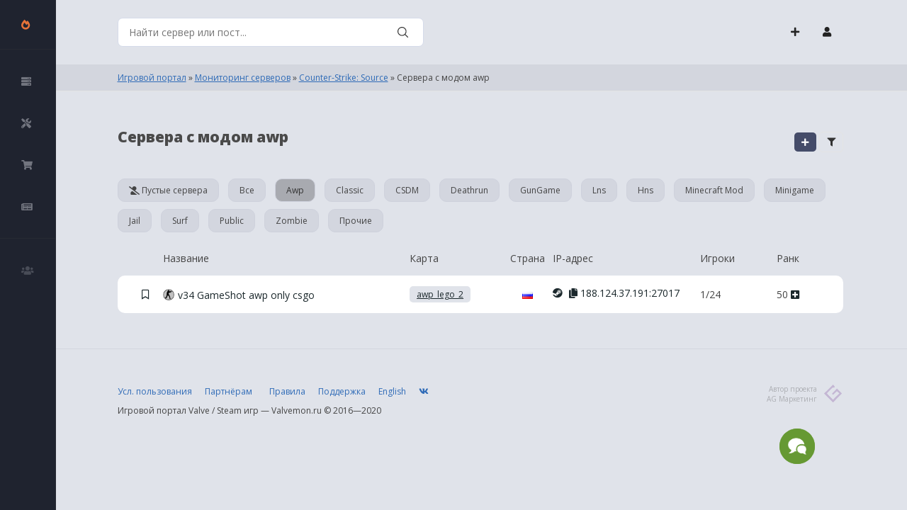

--- FILE ---
content_type: text/html; charset=utf-8
request_url: https://valvemon.ru/servers/css/s-modom-awp/
body_size: 9912
content:
<!DOCTYPE html>
<html lang="ru">
	<head>
		<meta charset="utf-8">
<title>Игровые сервера с модом awp Counter-Strike: Source (CS:Source) :: 🕹 valvemon.ru</title>
<meta name="description" content="awpVALVEMON — это сайт про онлайн игры, полноценный игровой портал посвящённый многопользовательским играм Valve / Steam, игровым серверам и их мониторингу, модификациям и дополнениям, общению">
<meta name="keywords" content="awp">
<meta name="generator" content="DataLife Engine (http://dle-news.ru)">
<link rel="search" type="application/opensearchdescription+xml" href="https://valvemon.ru/index.php?do=opensearch" title="Игровой портал — Valvemon.ru">
<link rel="canonical" href="https://valvemon.ru/servers/css/s-modom-awp/">
<link rel="alternate" type="application/rss+xml" title="" href="https://valvemon.ru/servers/css/s-modom-awp/rss.xml">
<link href="/engine/classes/min/index.php?f=engine/editor/jscripts/froala/fonts/font-awesome.css,engine/editor/jscripts/froala/css/editor.css,engine/editor/css/default.css&amp;v=9f620" rel="stylesheet" type="text/css">
<script src="/engine/classes/min/index.php?g=general&amp;v=9f620"></script>
<script src="/engine/classes/min/index.php?f=engine/classes/js/jqueryui.js,engine/classes/js/dle_js.js,engine/classes/js/lazyload.js,engine/skins/codemirror/js/code.js,engine/editor/jscripts/froala/editor.js,engine/editor/jscripts/froala/languages/ru.js&amp;v=9f620" defer></script>
		
		<!-- meta -->
		
        <meta name="viewport" content="width=device-width, initial-scale=1.0"> 
		<link rel="shortcut icon" href="/templates/ru/images/favicon.png">
		<meta name="HandheldFriendly" content="true" />
		<meta name="yes" content="yes" />
		<meta name="apple-mobile-web-app-status-bar-style" content="black" />
		<meta name="SKYPE_TOOLBAR" content="SKYPE_TOOLBAR_PARSER_COMPATIBLE" />
		
		
		<meta property="og:title" content="Сервера с модом awp" />
		<meta property="og:type" content="website" />
		<meta property="og:image" content="https://valvemon.ru/templates/icons/new/css.png" />
		<link rel="image_src" href="https://valvemon.ru/templates/icons/new/css.png"  />
		<meta property="og:url" content="https://valvemon.ru/servers/css/s-modom-awp/" />
		<meta property="og:description" content="Сервера с модом awp на сайте игрового портала и мониторинга valvemon.ru" />
		
		
		<!-- First CSS Styles -->
        <link href="/templates/ru/images/vmlogo76x76.png" rel="apple-touch-icon" sizes="76x76">
        <link rel="icon" type="image/png" href="/templates/ru/images/vmlogo76x76.png" sizes="76x76">
		<link rel="stylesheet" type="text/css" href="/engine/classes/min/index.php?charset=utf-8&f=/templates/ru/css/normalize.css,/templates/ru/css/engine.css,/templates/ru/css/custom.css&amp;=2907211518"/>
		
		
		
			
				<link rel="stylesheet" type="text/css" href="/engine/classes/min/index.php?charset=utf-8&f=/templates/ru/css/load/mon.css"/>
			
			
		
		
		
		
		<link rel="stylesheet" type="text/css" href="/engine/classes/min/index.php?charset=utf-8&f=/templates/ru/css/load/pm.css,/templates/ru/css/load/comments.css"/>
		
		
		
		
        
        
        
        <link href="https://fonts.googleapis.com/css?family=Open+Sans:300,300i,400,400i,600,600i,700,700i,800,800i&amp;subset=cyrillic" rel="stylesheet">
	</head>
	<body class="ns">
        
        <span id="top"></span>
        
       
        	<div class="m">
                <div class="m-cont">
                    <a href="/" class="logo"><i class="fas fa-fire-alt"></i></a>
                    <div>
                    <hr/>
                    
                    </div>
                    <hr/>
                    <a href="/servers/"  data-toggle="tooltip" data-position="right" data-trigger="hover" data-title="Игровые сервера"><i class="fas fa-server"></i></a>
                    <a href="/tools.html"  data-toggle="tooltip" data-position="right" data-trigger="hover" data-title="Инструменты"><i class="fas fa-tools"></i></a>
					<a href="/sale/"  data-toggle="tooltip" data-position="right" data-trigger="hover" data-title="Биржа"><i class="fa fa-shopping-cart"></i></a>
					<a href="/blog/"  data-toggle="tooltip" data-position="right" data-trigger="hover" data-title="Блог"><i class="fa fa-newspaper"></i></a>
                    
                    <hr/>
                    <a class="center" style="opacity:0.5;" data-toggle="tooltip" data-position="right" data-trigger="hover" data-title="Пользователей онлайн сейчас нет"><i class="fas fa-users"></i></a>
                </div>
        	</div>
            <div class="u-area">
                <div class="container">
                    <div class="rightside">
                        <form class="droptopbar" id="q_search" method="get" action="/?do=search">
                        	<input id="story" name="story" type="search" class="search-input" placeholder="Найти сервер или пост..." autocomplete="off"><input type="hidden" name="do" value="search"><input type="hidden" name="subaction" value="search">
                        </form>
                    </div><div class="leftside">
                        <div class="loginpane">
	
	
	<div class="u-line-l">
		<a href="/add.html"><i class="fas fa-plus"></i></a><a href="/login/"><i class="fas fa-user"></i></a>
	</div>
	
</div>
                    </div>
                </div>
            </div>
        
        
        	<a onclick="openbox('lcomments');" class="chatbutton"><span class="chat"><img src="/templates/ru/images/chat.png" alt="Комментарии на сайте"></span></a>
            <div class="lcomments" id="lcomments">
                <div class="lcomments-title"><a onclick="openbox('lcomments');">Комментарии <i class="fas fa-times"></i></a></div>
                <div class="lcomments-list">
                    <a href="https://valvemon.ru/14586-.html#comment" class="vm-main-comments">
	<span class="comment-avatar">
		<img src="/templates/ru/dleimages/noavatar.png" alt="Пользователь Mare1997" title="Пользователь Mare1997" />
	</span><span class="comment-text">
		<span class="comment-poster"><span class="vm-main-comments-author"><b style="color:#222;">Mare1997:</b> Best server..</span></span>
	</span>
</a><a href="https://valvemon.ru/news-valvemon/6743-obsuzhdenie-servisa-vydachi-ip-adresov.html#comment" class="vm-main-comments">
	<span class="comment-avatar">
		<img src="//valvemon.ru/uploads/fotos/foto_1.jpg" alt="Пользователь sheckler" title="Пользователь sheckler" />
	</span><span class="comment-text">
		<span class="comment-poster"><span class="vm-main-comments-author"><b style="color:#222;">sheckler:</b> В настоящее время ведутся работы по восстановлению функции..</span>Сервис выдачи красивых постоянных IP-адресов (заморожен)</span>
	</span>
</a><a href="https://valvemon.ru/news-valvemon/5127-tehnicheskaja-podderzhka-dobavljaemyh-serverov.html#comment" class="vm-main-comments">
	<span class="comment-avatar">
		<img src="//valvemon.ru/uploads/fotos/foto_1.jpg" alt="Пользователь sheckler" title="Пользователь sheckler" />
	</span><span class="comment-text">
		<span class="comment-poster"><span class="vm-main-comments-author"><b style="color:#222;">sheckler:</b> Подскажите, в какой стране у вас расположен сервер?..</span>Техническая поддержка добавляемых игровых серверов</span>
	</span>
</a><a href="https://valvemon.ru/news-valvemon/5127-tehnicheskaja-podderzhka-dobavljaemyh-serverov.html#comment" class="vm-main-comments">
	<span class="comment-avatar">
		<img src="//valvemon.ru/uploads/fotos/foto_1.jpg" alt="Пользователь sheckler" title="Пользователь sheckler" />
	</span><span class="comment-text">
		<span class="comment-poster"><span class="vm-main-comments-author"><b style="color:#222;">sheckler:</b> Подскажите, в какой стране у вас расположен сервер?..</span>Техническая поддержка добавляемых игровых серверов</span>
	</span>
</a><a href="https://valvemon.ru/news-valvemon/5127-tehnicheskaja-podderzhka-dobavljaemyh-serverov.html#comment" class="vm-main-comments">
	<span class="comment-avatar">
		<img src="//valvemon.ru/uploads/fotos/foto_1.jpg" alt="Пользователь sheckler" title="Пользователь sheckler" />
	</span><span class="comment-text">
		<span class="comment-poster"><span class="vm-main-comments-author"><b style="color:#222;">sheckler:</b> Сейчас часто бывают ограничения еще и по части стран и ip..</span>Техническая поддержка добавляемых игровых серверов</span>
	</span>
</a><a href="https://valvemon.ru/news-valvemon/5127-tehnicheskaja-podderzhka-dobavljaemyh-serverov.html#comment" class="vm-main-comments">
	<span class="comment-avatar">
		<img src="/templates/ru/dleimages/noavatar.png" alt="Пользователь Winter" title="Пользователь Winter" />
	</span><span class="comment-text">
		<span class="comment-poster"><span class="vm-main-comments-author"><b style="color:#222;">Winter:</b> 91.211.118.150:27018 Работает, это тут что-то у вас не..</span>Техническая поддержка добавляемых игровых серверов</span>
	</span>
</a><a href="https://valvemon.ru/14437-.html#comment" class="vm-main-comments">
	<span class="comment-avatar">
		<img src="/templates/ru/dleimages/noavatar.png" alt="Пользователь Буревестник" title="Пользователь Буревестник" />
	</span><span class="comment-text">
		<span class="comment-poster"><span class="vm-main-comments-author"><b style="color:#222;">Буревестник:</b> Приятный сервер с хорошими игроками...</span></span>
	</span>
</a><a href="https://valvemon.ru/news-valvemon/5127-tehnicheskaja-podderzhka-dobavljaemyh-serverov.html#comment" class="vm-main-comments">
	<span class="comment-avatar">
		<img src="/templates/ru/dleimages/noavatar.png" alt="Пользователь 11111" title="Пользователь 11111" />
	</span><span class="comment-text">
		<span class="comment-poster"><span class="vm-main-comments-author"><b style="color:#222;">11111:</b> www.turkmenmc.web redirect.org такой сервер по майнкрафту..</span>Техническая поддержка добавляемых игровых серверов</span>
	</span>
</a><a href="https://valvemon.ru/news-valvemon/5127-tehnicheskaja-podderzhka-dobavljaemyh-serverov.html#comment" class="vm-main-comments">
	<span class="comment-avatar">
		<img src="//valvemon.ru/uploads/fotos/foto_6826.jpg" alt="Пользователь Venator" title="Пользователь Venator" />
	</span><span class="comment-text">
		<span class="comment-poster"><span class="vm-main-comments-author"><b style="color:#222;">Venator:</b> 185.88.159.77:25565 Майнкрафт Ванильный Все работает, но не..</span>Техническая поддержка добавляемых игровых серверов</span>
	</span>
</a><a href="https://valvemon.ru/news-valvemon/5127-tehnicheskaja-podderzhka-dobavljaemyh-serverov.html#comment" class="vm-main-comments">
	<span class="comment-avatar">
		<img src="/templates/ru/dleimages/noavatar.png" alt="Пользователь Kakajan" title="Пользователь Kakajan" />
	</span><span class="comment-text">
		<span class="comment-poster"><span class="vm-main-comments-author"><b style="color:#222;">Kakajan:</b> Гта самп какой сервер работает в туркменистане..</span>Техническая поддержка добавляемых игровых серверов</span>
	</span>
</a>
                </div>
                <div class="center">
                    <a href="/comments/">Все обсуждения</a>
                </div>
            </div>
            

		<div class="cnt" itemscope itemtype="http://schema.org/Blog">
            
			<div class="sb">
    <div class="container">
        <div class="b-cnt" style="padding: 0 25px;">
        	<span itemscope itemtype="https://schema.org/BreadcrumbList"><span itemprop="itemListElement" itemscope itemtype="https://schema.org/ListItem"><meta itemprop="position" content="1"><a href="https://valvemon.ru/" itemprop="item"><span itemprop="name">Игровой портал</span></a></span>  »  <span itemprop="itemListElement" itemscope itemtype="https://schema.org/ListItem"><meta itemprop="position" content="2"><a href="https://valvemon.ru/servers/" itemprop="item"><span itemprop="name">Мониторинг серверов</span></a></span> » <span itemprop="itemListElement" itemscope itemtype="https://schema.org/ListItem"><meta itemprop="position" content="3"><a href="https://valvemon.ru/servers/css/" itemprop="item"><span itemprop="name">Counter-Strike: Source</span></a></span>  »  Сервера с модом awp</span>
        </div>
    </div>
</div>
            
			<div class="container">
                
				<div class="b-cnt">
				
				
				

					
						
							
							<div class="rightpanel floatright">
								<a href="/add.html" class="btn btn-blue btn-nav"><i class="fas fa-plus"></i></a> <a onclick="openbox('sort');" class="btn btn-tt btn-nav"><i class="fas fa-filter"></i></a>
							</div>
							
                    		
                    		
                    		
                    		
							<div>
								<h1 itemprop="name">Сервера с модом awp</h1>
								
                    		</div>
						
					

					
					
                    
                    

					

					
                        
                            
                            
                            <div class="cainfo" id="filter" style="display:block;"><a href="pustie-servera/" class="free"><i class="fas fa-user-slash"></i> Пустые сервера</a> 
                                
                                	
                                	<a href="/servers/css/">Все</a>
<a href="/servers/css/s-modom-awp/" class="awp">Awp</a>
<a href="/servers/css/s-modom-classic/" class="classic">Classic</a>
<a href="/servers/css/s-modom-csdm/" class="csdm">CSDM</a>
<a href="/servers/css/s-modom-deathrun/" class="deathrun">Deathrun</a>
<a href="/servers/css/s-modom-gungame/" class="gungame">GunGame</a>
<a href="/servers/css/s-modom-lns/" class="lns">Lns</a>
<a href="/servers/css/s-modom-hns/" class="hns">Hns</a>
<a href="/servers/css/s-modom-minecraftmod/" class="minecraftmod">Minecraft Mod</a>
<a href="/servers/css/s-modom-minigame/" class="minigame">Minigame</a>
<a href="/servers/css/s-modom-jail/" class="jail">Jail</a>
<a href="/servers/css/s-modom-surf/" class="surf">Surf</a>
<a href="/servers/css/s-modom-public/" class="public">Public</a>
<a href="/servers/css/s-modom-zombie/" class="zombie">Zombie</a>
<a href="/servers/css/s-modom-other/" class="other">Прочие</a>
<script>
if(location.toString().indexOf('awp') !== -1) {
	$('.awp').addClass("hovered");
}
if(location.toString().indexOf('classic') !== -1) {
	$('.classic').addClass("hovered");
}
if(location.toString().indexOf('csdm') !== -1) {
	$('.csdm').addClass("hovered");
}
if(location.toString().indexOf('deathrun') !== -1) {
	$('.deathrun').addClass("hovered");
}
if(location.toString().indexOf('gungame') !== -1) {
	$('.gungame').addClass("hovered");
}
if(location.toString().indexOf('lns') !== -1) {
	$('.lns').addClass("hovered");
}
if(location.toString().indexOf('hns') !== -1) {
	$('.hns').addClass("hovered");
}
if(location.toString().indexOf('minecraftmod') !== -1) {
	$('.minecraftmod').addClass("hovered");
}
if(location.toString().indexOf('minigame') !== -1) {
	$('.minigame').addClass("hovered");
}
if(location.toString().indexOf('jail') !== -1) {
	$('.jail').addClass("hovered");
}
if(location.toString().indexOf('surf') !== -1) {
	$('.surf').addClass("hovered");
}
if(location.toString().indexOf('public') !== -1) {
	$('.public').addClass("hovered");
}
if(location.toString().indexOf('zombie') !== -1) {
	$('.zombie').addClass("hovered");
}
if(location.toString().indexOf('other') !== -1) {
	$('.other').addClass("hovered");
}
/*
$(document).ready(function(){

    var elems = $(".cainfo");
    var elemsTotal = elems.length;
    for(var i=0; i<elemsTotal; ++i){
    	if(location.toString().indexOf(elems[i]) !== -1) {
            $(elems[i]).addClass("hovered");
        }
    }

 })
 */
</script>
                                	
                                	
                                	
                                	
                                	
                                	
                                
                                 </div>
                       	
                            
                                
                                <div>
                                    <div id="sort" style="display:none;" class="m-sort">Упорядочить по: <form name="news_set_sort" id="news_set_sort" method="post"><ul class="sort"><li><a href="#" onclick="dle_change_sort('title','desc'); return false;">алфавиту</a></li><li><a href="#" onclick="dle_change_sort('map','desc'); return false;">карте</a></li><li><a href="#" onclick="dle_change_sort('country_code','desc'); return false;">стране</a></li><li><a href="#" onclick="dle_change_sort('players','desc'); return false;">игрокам</a></li><li class="asc"><a href="#" onclick="dle_change_sort('rating','asc'); return false;">популярности</a></li><li><a href="#" onclick="dle_change_sort('comm_num','desc'); return false;">комментариям</a></li><li><a href="#" onclick="dle_change_sort('date','desc'); return false;">дате</a></li></ul><input type="hidden" name="dlenewssortby" id="dlenewssortby" value="date" />
<input type="hidden" name="dledirection" id="dledirection" value="DESC" />
<input type="hidden" name="set_new_sort" id="set_new_sort" value="dle_sort_cat_56" />
<input type="hidden" name="set_direction_sort" id="set_direction_sort" value="dle_direction_cat_56" />
</form></div>
                                
                        
                            <div class="sh-area-fix"></div>
                            <div class="sh">
                                <div class="item">
                                    <div class="block-seven server-list-country">
                                        <div></div>
                                    </div><div class="block-seven server-list-name">
                                        <div>Название</div>
                                    </div><div class="block-seven server-list-map">
                                        <div>Карта</div>
                                    </div><div class="block-seven server-list-game">
                                        <div>Страна</div>
                                    </div><div class="block-seven server-list-ip">
                                        <div>IP-адрес</div>
                                    </div><div class="block-seven server-list-players">
                                        <div>Игроки</div>
                                    </div><div class="block-seven server-list-rank right">
                                        <div>
                                            Ранк
                                        </div>
                                    </div>
                                </div>
                            </div>
                           
                            
                            

                          
                        
                            
                            
							<div id='dle-content'><div class="item server-preview" itemscope itemtype="http://schema.org/GameServer">
	<div class="block-seven server-list-country">
		<div><a href="/register/"><i class="far fa-bookmark"></i></a></div>
	</div><div class="block-seven server-list-name">
		<div><img src="/templates/icons/new/css.png" alt="Сервер Counter-Strike: Source" title="Counter-Strike: Source" /><a href="https://valvemon.ru/servers/css/14417-188.124.37.191:27017.html" target="_blank" itemprop="url"><span itemprop="name" class="h2">v34 GameShot awp only  csgo</span></a></div>
	</div><div class="block-seven server-list-map">
		<div><a href="/servers/css/s-kartoy-awp_lego_2/" itemprop="disambiguatingDescription">awp_lego_2</a></div>
	</div><div class="block-seven server-list-game">
		<div><span><img src="/templates/ru/flags/RU0.gif" alt="RU" /> </span><span class="gamename-preview" itemprop="game">Counter-Strike: Source</span></div>
	</div><div class="block-seven server-list-ip">
		<div><a href="steam://connect/188.124.37.191:27017" style="display:inline-block;vertical-align:top;"><i class="fab fa-steam" style="margin-right:5px;"></i></a> <span id="msg14417"></span> <a id="copyButton14417" class="cpb" title="Скопировать по клику"><i class="fas fa-copy"></i> <span itemprop="alternateName" id="copyTarget14417">188.124.37.191:27017</span></a> </div>
	</div><div class="block-seven server-list-players">
		<div><span itemprop="playersOnline">1</span>/24</div>
	</div><div class="block-seven server-list-rank right">
		<div>
            <span id="ratig-layer-14417" class="ignore-select"><span class="ratingtypeplus ignore-select" >50</span></span> <a href="#" onclick="doRate('plus', '14417'); return false;" ><i class="fas fa-plus-square"></i></a>
		</div>
	</div>
	<script>
	document.getElementById("copyButton14417").addEventListener("click", function() {
    copyToClipboardMsg(document.getElementById("copyTarget14417"), "msg14417");
	});
	</script>
</div></div>
                            
                            
                        
						
                        
                       

					
								
					

					

					

					
						
						</div>
						
					

				
				</div>
			</div>
            
            
			<footer>
				<div class="container">
					<div class="b-cnt">
						<div class="copyright">
							<div class="block-two">
                                <a href="/usloviya-polzovaniya.html">Усл. пользования</a> <a href="/partner.html">Партнёрам</a> &nbsp; <a href="/rules.html">Правила</a> <a href="/support.html">Поддержка</a> <a href="/en/" title="English site Ver 1.0" class="language-link">English</a> <a href="https://vk.com/valvemon" target="_blank"><i class="fab fa-vk" aria-hidden="true"></i></a><br/>
                                <span style="font-size: 12px;display:block;margin:10px 0 0;">Игровой портал Valve / Steam игр — Valvemon.ru © 2016—2020</span>
                                
								
							</div><div class="block-two counters right">
								<div class="brendlogo right">
		                        	<a href="https://ag-marketing.ru/"><span>Автор проекта<br>AG Маркетинг</span><svg width="26" height="26" viewBox="0 0 26 26" fill="none" xmlns="http://www.w3.org/2000/svg">
									<g clip-path="url(#clip0_7_22)">
									<path d="M6.25 6.25L0 12.5L6.25 18.75L12.5 25L16 21.5L21.5 12.5L17.75 16.25C17 17 16.75 17.15 15.95 18C15.15 18.8 14.7458 19.2397 15.95 18L14.25 19.75L12.5 21.5L8 17L3.5 12.5L8 8C11.5 4.5 12.6 3.65 13.1 4.1C13.65 4.55 14 4.45 14.65 3.85C15.4 3.05 15.35 2.9 14 1.5L12.5 0L6.25 6.25Z" fill="#8551A1"></path>
									<path d="M21.614 9.11391L18.114 5.61391L14.514 9.26391C11.064 12.6639 10.914 12.9139 11.764 13.7139C12.564 14.5139 12.764 14.4139 15.364 11.8639L18.114 9.16391L19.864 10.8639L21.614 12.6139L17.114 17.1139L12.614 21.6139L8.11398 17.1139C4.61398 13.6139 3.667 11.9393 4.117 11.4393C4.567 10.8893 4.56398 11.1139 3.96398 10.4639C3.16398 9.71391 3.01398 9.76391 1.61398 11.1139L0.113983 12.6139L6.36398 18.8639L12.614 25.1139L18.864 18.8639L25.114 12.6139L21.614 9.11391Z" fill="#8551A1"></path>
									</g>
									<defs>
									<clipPath id="clip0_7_22">
									<rect width="26" height="26" fill="white"></rect>
									</clipPath>
									</defs>
									</svg></a>
		                        </div> <!-- Rating@Mail.ru counter -->
<script>
var _tmr = window._tmr || (window._tmr = []);
_tmr.push({id: "2857417", type: "pageView", start: (new Date()).getTime()});
(function (d, w, id) {
  if (d.getElementById(id)) return;
  var ts = d.createElement("script"); ts.type = "text/javascript"; ts.async = true; ts.id = id;
  ts.src = (d.location.protocol == "https:" ? "https:" : "http:") + "//top-fwz1.mail.ru/js/code.js";
  var f = function () {var s = d.getElementsByTagName("script")[0]; s.parentNode.insertBefore(ts, s);};
  if (w.opera == "[object Opera]") { d.addEventListener("DOMContentLoaded", f, false); } else { f(); }
})(document, window, "topmailru-code");
</script><noscript><div style="position:absolute;left:-10000px;">
<img src="//top-fwz1.mail.ru/counter?id=2857417;js=na" style="border:0;" height="1" width="1" alt="Рейтинг@Mail.ru" />
</div></noscript>
<!-- //Rating@Mail.ru counter -->

<!--LiveInternet counter--><script>
						document.write("<a href='//www.liveinternet.ru/click' "+
						"target=_blank><img src='//counter.yadro.ru/hit?t45.1;r"+
						escape(document.referrer)+((typeof(screen)=="undefined")?"":
						";s"+screen.width+"*"+screen.height+"*"+(screen.colorDepth?
						screen.colorDepth:screen.pixelDepth))+";u"+escape(document.URL)+
						";h"+escape(document.title.substring(0,150))+";"+Math.random()+
						"' alt='' title='LiveInternet' "+
						"border='0' style='display:none;' width='31' height='31'><\/a>")
						</script><!--/LiveInternet-->
<!-- Global site tag (gtag.js) - Google Analytics -->
<script async src="https://www.googletagmanager.com/gtag/js?id=UA-146907620-1"></script>
<script>
  window.dataLayer = window.dataLayer || [];
  function gtag(){dataLayer.push(arguments);}
  gtag('js', new Date());

  gtag('config', 'UA-146907620-1');
</script>
<!-- Yandex.Metrika counter -->
<script>
   (function(m,e,t,r,i,k,a){m[i]=m[i]||function(){(m[i].a=m[i].a||[]).push(arguments)};
   m[i].l=1*new Date();k=e.createElement(t),a=e.getElementsByTagName(t)[0],k.async=1,k.src=r,a.parentNode.insertBefore(k,a)})
   (window, document, "script", "https://mc.yandex.ru/metrika/tag.js", "ym");

   ym(41113934, "init", {
        clickmap:true,
        trackLinks:true,
        accurateTrackBounce:true,
        webvisor:true
   });
</script>
<noscript><div><img src="https://mc.yandex.ru/watch/41113934" style="position:absolute; left:-9999px;" alt="" /></div></noscript>
<!-- /Yandex.Metrika counter -->
							</div>
						</div>
					</div>
				</div>
			</footer>
            
		</div>
		<script>
<!--
var dle_root       = '/';
var dle_admin      = '';
var dle_login_hash = '84a139d8f70af109909b51ec5b342b4305642080';
var dle_group      = 5;
var dle_skin       = 'ru';
var dle_wysiwyg    = '-1';
var quick_wysiwyg  = '1';
var dle_min_search = '3';
var dle_act_lang   = ["Да", "Нет", "Ввод", "Отмена", "Сохранить", "Удалить", "Загрузка. Пожалуйста, подождите..."];
var menu_short     = 'Быстрое редактирование';
var menu_full      = 'Полное редактирование';
var menu_profile   = 'Просмотр профиля';
var menu_send      = 'Отправить сообщение';
var menu_uedit     = 'Админцентр';
var dle_info       = 'Информация';
var dle_confirm    = 'Подтверждение';
var dle_prompt     = 'Ввод информации';
var dle_req_field  = 'Заполните все необходимые поля';
var dle_del_agree  = 'Вы действительно хотите удалить? Данное действие невозможно будет отменить';
var dle_spam_agree = 'Вы действительно хотите отметить пользователя как спамера? Это приведёт к удалению всех его комментариев';
var dle_c_title    = 'Отправка жалобы';
var dle_complaint  = 'Укажите текст Вашей жалобы для администрации:';
var dle_mail       = 'Ваш e-mail:';
var dle_big_text   = 'Выделен слишком большой участок текста.';
var dle_orfo_title = 'Укажите комментарий для администрации к найденной ошибке на странице:';
var dle_p_send     = 'Отправить';
var dle_p_send_ok  = 'Уведомление успешно отправлено';
var dle_save_ok    = 'Изменения успешно сохранены. Обновить страницу?';
var dle_reply_title= 'Ответ на комментарий';
var dle_tree_comm  = '0';
var dle_del_news   = 'Удалить статью';
var dle_sub_agree  = 'Вы действительно хотите подписаться на комментарии к данной публикации?';
var dle_captcha_type  = '1';
var DLEPlayerLang     = {prev: 'Предыдущий',next: 'Следующий',play: 'Воспроизвести',pause: 'Пауза',mute: 'Выключить звук', unmute: 'Включить звук', settings: 'Настройки', enterFullscreen: 'На полный экран', exitFullscreen: 'Выключить полноэкранный режим', speed: 'Скорость', normal: 'Обычная', quality: 'Качество', pip: 'Режим PiP'};
var allow_dle_delete_news   = false;
var dle_search_delay   = false;
var dle_search_value   = '';
jQuery(function($){
FastSearch();
});
//-->
</script>
        
			<script src="/templates/ru/js/jquery.ias.min.js"></script>
<script>
jQuery.ias({
  container 	: "div#dle-content",
  		// Enter the selector of the element containing
  		// your items that you want to paginate.
 
  item		: ".item",
		// Enter the selector of the element that each
		// item has. Make sure the elements are inside
		// the container element.
 
  pagination	: "#navigation-page",
		// Enter the selector of the element that contains
		// your regular pagination links, like next,
		// previous and the page numbers. This element
		// will be hidden when IAS loads.
 
  next		: ".next a",
		// Enter the selector of the link element that
		// links to the next page. The href attribute
		// of this element will be used to get the items
		// from the next page.
 
  loader	: '<div style="text-align: center; width: 200px; margin: 0 auto;"><img src="/templates/ru/images/loader.gif" style="width: 15px; height: 15px; text-align: center;"/> Загрузка...</div>'
		// Enter the url to the loader image. This image
		// will be displayed when the next page with items
		// is loaded via AJAX.
});
</script>
<script>
    
    
    
function pagetop() {
    var pagescount1 = $('input#pagescount').val();
	$('#pages').html('1 / ' + pagescount1 + ' стр.');
	return false;
}
	
	$(document).ready(function(){
    var pagescount2 = $('input#pagescount').val();
	var loc = window.location.hash.replace("#/page/","");
	if (loc != '') {
		if (loc != '#top') {
		$('#pages').html(loc + ' / ' + pagescount2 + ' стр.');
		}
	} else {
		$('#pages').html('1 / ' + pagescount2 + ' стр.');
	}

	});
	$(document).scroll(function(){
        var pagescount3 = $('input#pagescount').val();
	var loc = window.location.hash.replace("#/page/","");
	if (loc != '') {
		if (loc != '#top') {
		$('#pages').html(loc + ' / ' + pagescount3 + ' стр.');
		}
	} else {
		$('#pages').html('1 / ' + pagescount3 + ' стр. ');
	}

	});
</script>
    	
		<!-- Sripts -->
		
			<script src="/engine/classes/min/index.php?f=/templates/ru/js/lib.js"></script>
		
		<script>
			function openbox(id){
				display = document.getElementById(id).style.display;

				if(display=='block'){
					document.getElementById(id).style.display='none';
					}else{
					document.getElementById(id).style.display='block';
					}
				}
		</script>
		<script>
			$(document).ready(function(){
				$('a[href*=\\#]').bind("click", function(e){
				var anchor = $(this);
					$('html, body').stop().animate({
					scrollTop: $(anchor.attr('href')).offset().top
					}, 1000);
				e.preventDefault();
				});
			return false;
			});
		</script>
		<script>
            $(document).ready(function(){
              $(window).scroll(function() { 
               var top = $(document).scrollTop();
               if (top > 240) $('.sh').addClass('sh-fix');
               else $('.sh').removeClass('sh-fix');
               if (top > 240) $('.sh-area-fix').addClass('displayblock');
               else $('.sh-area-fix').removeClass('displayblock');
              });
            });
        </script>
		
		<link rel="stylesheet" href="/engine/classes/min/index.php?f=/templates/ru/js/tippy/jTippy.css">
        <script src="/engine/classes/min/index.php?f=/templates/ru/js/tippy/jTippy.js"></script>
        <script>
                   $('[data-toggle="tooltip"]').jTippy({
                        //string/function(btn, jtippy):string - overridden by the title attribute - function is run every time the tooltip is displayed and can be used to grab content via XHR/AJAX
                        title: 'data-title',
                        //string ('click', 'hover', 'focus', 'hoverfocus'): defines when the tooltip should be shown
                        trigger: 'hoverfocus',
                        //string ('auto','top','bottom','left','right'): preferred location of the tooltip (defaults to auto if no space)
                        position: 'auto',
                        //string ('black', 'lt-gray', 'white', 'blue', 'green', 'red')
                        theme: 'black',
                        //string ('tiny', 'small', 'medium', 'large')
                        size: 'tiny',
                        //string|false ('black', 'white', 'blurred'): Only works with trigger: "click"
                        backdrop: false,
                        //string: class(es) to add to the tooltip
                        'class': '',
                        //boolean: if true, when this tooltip is triggered, all others will hide
                        singleton: true,
                        //boolean: if true and trigger: 'click', when clicking outside the tooltip, it will be hidden
                        close_on_outside_click: true,
                  }).on('jt-show', function(e, tooltip, hide){
                      //triggered on show of tooltip
                      //the tooltip's jquery dom object is provided as the second param
                      //to hide the tooltip, run hide()
                  }).on('jt-hide', function(e){
                      //triggered on hide of tooltip
                  });
        </script>
        
		<link rel="stylesheet" href="https://use.fontawesome.com/releases/v5.8.1/css/all.css" integrity="sha384-50oBUHEmvpQ+1lW4y57PTFmhCaXp0ML5d60M1M7uH2+nqUivzIebhndOJK28anvf" crossorigin="anonymous">
	</body>
	<!-- Разработка дизайна — Guide-Group. (http://guide-group.ru/) -->
</html>

--- FILE ---
content_type: text/css; charset=utf-8
request_url: https://valvemon.ru/engine/classes/min/index.php?charset=utf-8&f=/templates/ru/css/normalize.css,/templates/ru/css/engine.css,/templates/ru/css/custom.css&=2907211518
body_size: 33090
content:
article,aside,details,figcaption,figure,footer,header,hgroup,main,nav,section,summary{display:block;}audio,canvas,video{display:inline-block;}audio:not([controls]){display:none;height:0;}[hidden]{display:none;}html{font-family:sans-serif;-ms-text-size-adjust:100%;-webkit-text-size-adjust:100%;}body{margin:0;}a:focus{outline:0;}a:active,a:hover{outline:0;}h1{font-size:2em;margin:0.67em 0;}abbr[title]{border-bottom:1px dotted;}b,strong{font-weight:bold;}dfn{font-style:italic;}hr{-moz-box-sizing:content-box;box-sizing:content-box;height:0;}mark{background:#ff0;color:#000;}code,kbd,pre,samp{font-family:monospace,serif;font-size:1em;}pre{white-space:pre-wrap;}q{quotes:"\201C" "\201D" "\2018" "\2019";}small{font-size:80%;}sub,sup{font-size:75%;line-height:1;position:relative;vertical-align:baseline;}sup{top:-0.5em;}sub{bottom:-0.25em;}img{border:0;}svg:not(:root){overflow:hidden;}figure{margin:0;}fieldset{border:1px solid #c0c0c0;margin:0 2px;padding:0.35em 0.625em 0.75em;}legend{border:0;padding:0;}button,input,select,textarea{font-family:inherit;font-size:100%;margin:0;}button,input{line-height:normal;}button,select{text-transform:none;}button,html input[type="button"],input[type="reset"],input[type="submit"]{-webkit-appearance:button;cursor:pointer;}button[disabled],html input[disabled]{cursor:default;}input[type="checkbox"],input[type="radio"]{box-sizing:border-box;padding:0;}input[type="search"]{-webkit-appearance:textfield;-moz-box-sizing:content-box;-webkit-box-sizing:content-box;box-sizing:content-box;}input[type="search"]::-webkit-search-cancel-button,input[type="search"]::-webkit-search-decoration{-webkit-appearance:none;}button::-moz-focus-inner,input::-moz-focus-inner{border:0;padding:0;}textarea{overflow:auto;vertical-align:top;}table{border-collapse:collapse;border-spacing:0;}/*--- Загрузчик AJAX ---*/
#loading-layer {
		display: block !important;
		background-color: #fff;
		background-color: rgba(255,255,255,0.9);
		z-index: 9999;
		position: fixed;
		top: 0; left: 0; right: 0; bottom: 0;
		width: 100%; height: 100%; text-indent: -9999px;
		overflow: hidden;
		white-space: nowrap;
	}
	#loading-layer:before, #loading-layer:after {
		content: "";
		border-radius: 50%;
		background-color: #95c00e;
		position: absolute;
		left: 50%; top: 50%;
	}
	#loading-layer:before {
		width: 100px; height: 100px;
		margin: -50px 0 0 -50px;
	}
	#loading-layer:after {
		width: 40px; height: 40px;
		background-color: #8663c4;
		margin: -20px 0 0 -20px;
	}

	#loading-layer:before {
		-webkit-animation: load1 1s infinite ease;
		animation: load1 1s infinite ease;
	}
	#loading-layer:after {
		-webkit-animation: load2 1s infinite -0.32s ease;
		animation: load2 1s infinite -0.32s ease;
	}
	@-webkit-keyframes load1 {
		0%, 80%, 100% { -webkit-transform: scale(1,1); }
		40% { -webkit-transform: scale(.6,.6); }
	}
	@keyframes load1 {
		0%, 80%, 100% { transform: scale(1,1); }
		40% { transform: scale(.6,.6); }
	}
	@-webkit-keyframes load2 {
		0%, 80%, 100% { -webkit-transform: scale(1,1); }
		40% { -webkit-transform: scale(.5,.5); }
	}
	@keyframes load2 {
		0%, 80%, 100% { transform: scale(1,1); }
		40% { transform: scale(.5,.5); }
	}

/*--- Цитаты, Спойлеры, Код  ---*/
.scriptcode, .title_quote,
	.title_spoiler, .text_spoiler { padding: 15px 20px; background: #fff; border: 1px solid #e7e7e7; }

	.title_quote { margin-top: 2px; font-weight: bold; }
	.quote, blockquote {
		padding: 20px;
	    margin: 0;
	    border-left: 3px solid #454c69;
	    background: #f9f9f9;
	    font-style: italic;
	    font-size: 12px;
	    color: #777;
	}
	.title_spoiler { margin-top: 2px; }
	.text_spoiler { margin-bottom: 2px; }
	.title_spoiler img { vertical-align: middle; margin: -1px 0 0 !important }
	.scriptcode { color: #4c6d0f; text-align: left; font-family: "Courier New" }
	.title_spoiler { font-weight: normal; }
	.text_spoiler { border-top: 0; text-align: justify; }

	.hide { background-color: #f0f0f0; padding: 5px; color: #4c6d0f; margin: 0 0 1em 0 }
	.hide a { text-decoration: underline; } .hide a:hover { text-decoration: none }
	
/* --- Сортировка статей --- */
.sort { list-style: none; padding: 0; margin: 0; }
	.sort > li, .sort { display: inline; }
	.sort > li { margin: 0 0 0 3%; }
	.sort > li a { color: #353535; }
	.sort > li.asc a, .sort > li.desc a { color: #3394e6; }
	.sort > li.asc a:after, .sort > li.desc a:after {
		content: "";
		background-image: url([data-uri]);
		display: inline-block;
		vertical-align: middle;
		margin: -1px 0 0 .4em;
		width: 6px; height: 11px;
		-webkit-background-size: 6px auto; background-size: 6px auto;
	}
	.sort > li.asc a:after { background-position: 0 -11px; }

/* --- Оформление календаря --- */
.calendar { width: 100%; text-align: center; }
.calendar tr td, .calendar tr th { padding: 3px; }
	.calendar tr td a { color: #95c00e; font-weight: bold; }
	.calendar tr td { padding: 5px 3px; }
	.calendar tr td.weekday, .calendar tr th.weekday { color: #7955c4; }
	.calendar tr th { background-color: #fff; font-weight: bold; text-transform: uppercase; }
	.calendar tr th.monthselect { background-color: transparent; padding-bottom: 15px; }

/* --- Вывод результатов голосования на сайте --- */
.voteprogress, .pollprogress {
	overflow: hidden;
	height: 6px;
	margin-bottom: 10px;
	background-color: #e7e7e7;
	border-radius: 3px;
	margin-top: 6px;
}
	.voteprogress span, .pollprogress span {
		text-indent: -9999px;
		height: 6px;
		display: block;
		overflow: hidden;
		background-color: #1a1a1a;
	}

/*--- Рейтинг - Звездами ---*/
.rating, .unit-rating { width: 115px; height: 23px; }
	.rating { font-size: 11px; }
	.unit-rating, .unit-rating li a:hover, .unit-rating li.current-rating {
		background-image: url([data-uri]);
		-webkit-background-size: 23px auto; background-size:  23px auto;
	}
	.unit-rating {
		list-style: none;
		margin: 0; padding: 0;
		position: relative;
		background-position: 0 -46px;
	}
	.unit-rating li {
		text-indent: -90000px;
		padding: 0; margin: 0;
		float: left;
	}
	.unit-rating li a {
		display: block;
		width: 23px; height: 23px;
		text-decoration: none;
		border: 0 none !important;
		text-indent: -9000px;
		z-index: 17;
		position: absolute;
		padding: 0;
	}
	.unit-rating li a:hover {
		background-position: 0 -23px;
		z-index: 2;
		left: 0;
	}
	.unit-rating a.r1-unit { left: 0; }
	.unit-rating a.r1-unit:hover { width: 23px; }
	.unit-rating a.r2-unit { left: 23px; }
	.unit-rating a.r2-unit:hover { width: 46px; }
	.unit-rating a.r3-unit { left: 46px; }
	.unit-rating a.r3-unit:hover { width: 69px; }
	.unit-rating a.r4-unit { left: 69px; }
	.unit-rating a.r4-unit:hover { width: 92px; }
	.unit-rating a.r5-unit { left: 92px; }
	.unit-rating a.r5-unit:hover { width: 115px; }
	.unit-rating li.current-rating {
		background-position: 0 0;
		position: absolute;
		height: 23px;
		display: block;
		text-indent: -9000px;
		z-index: 1;
	}

/*--- Таблица Персональных сообщений и лучших пользователей ---*/
.userstop td, .pm td.pm_list, .pm td.pm_head { border-bottom: 1px solid #efefef; padding: 12px 2px; }
	table.pm, table.userstop { width: 100%; margin-bottom: 0; }
	table.pm select { width: 150px; }
	.userstop thead td, .pm td.pm_head { border-bottom: 1px solid #efefef; font-weight: bold; }
	table.pm .navigation { border-top-width: 0; margin: 0; }

/*---Выпадающее меню кнопки редактировать---*/
#dropmenudiv {
		padding: 10px 0;
		min-width: 140px;
		width: auto !important;
		opacity: 1 !important;
		display: none;
		font-size: .9em;
		border-radius: 6px;
		border: 1px solid #e6e6e6; border-color: rgba(0,0,0,0.1);
		box-shadow: 0 8px 40px -10px rgba(0,0,0,0.3); -webkit-box-shadow: 0 8px 40px -10px rgba(0,0,0,0.3);
		background-clip: padding-box;
	}
	#dropmenudiv { background-color: #fff; }
	#dropmenudiv a {
		text-decoration: none !important;
		color: inherit;
		display: block;
		padding: 5px 20px;
		border: 0 none;
		white-space: nowrap;
		color: inherit;
	}
	#dropmenudiv a:hover { background-color: #95c00e; color: #fff; }

/*---показ оригинальной картинки загруженной на сайт из уменьшенной копии---*/
.highslide-wrapper, .highslide-outline { background: #fff }
	.highslide-image { border: 2px solid #fff }
	.highslide-active-anchor { visibility: hidden } 
	.highslide-active-anchor img { visibility: hidden }
	.highslide-dimming { background-color: black }
	.highslide-html { background-color: white }
	.highslide-loading { display: block; color: white; font-size: 9px; font-weight: bold; text-decoration: none; padding: 3px; border: 1px solid white; background-color: black }
	a.highslide-full-expand { background: url(/templates/ru/dleimages/fullexpand.gif) no-repeat; display: block; margin: 0 10px 10px 0; width: 34px; height: 34px }
	.highslide-display-block { display: block }
	.highslide-display-none { display: none }
	.highslide-caption { display: none; padding: 5px; background: white }
	.highslide-controls { width: 195px; height: 40px; background: url(/engine/classes/highslide/graphics/controlbar-black-border.gif) no-repeat 0 -90px; margin-right: 15px; margin-bottom: 10px; margin-top: 10px }
	.highslide-controls ul { position: relative; left: 15px; height: 40px; list-style: none; margin: 0; padding: 0; background: url(/engine/classes/highslide/graphics/controlbar-black-border.gif) no-repeat 100% -90px }
	.highslide-controls li { float: left; padding: 5px 0; }
	.highslide-controls a { background: url(/engine/classes/highslide/graphics/controlbar-black-border.gif); display: block; float: left; height: 30px; width: 30px; outline: none }
	.highslide-controls a.disabled { cursor: default }
	.highslide-controls a span { display: none }
 
/*---The CSS sprites for the controlbar---*/
.highslide-controls .highslide-previous a { background-position: 0 0 }
	.highslide-controls .highslide-previous a:hover { background-position: 0 -30px }
	.highslide-controls .highslide-previous a.disabled { background-position: 0 -60px !important }
	.highslide-controls .highslide-play a { background-position: -30px 0 }
	.highslide-controls .highslide-play a:hover { background-position: -30px -30px }
	.highslide-controls .highslide-play a.disabled { background-position: -30px -60px !important }
	.highslide-controls .highslide-pause a { background-position: -60px 0 }
	.highslide-controls .highslide-pause a:hover { background-position: -60px -30px }
	.highslide-controls .highslide-next a { background-position: -90px 0 }
	.highslide-controls .highslide-next a:hover { background-position: -90px -30px }
	.highslide-controls .highslide-next a.disabled { background-position: -90px -60px !important }
	.highslide-controls .highslide-move a { background-position: -120px 0 }
	.highslide-controls .highslide-move a:hover { background-position: -120px -30px }
	.highslide-controls .highslide-full-expand a { background-position: -150px 0 }
	.highslide-controls .highslide-full-expand a:hover { background-position: -150px -30px }
	.highslide-controls .highslide-full-expand a.disabled { background-position: -150px -60px !important }
	.highslide-controls .highslide-close a { background-position: -180px 0 }
	.highslide-controls .highslide-close a:hover { background-position: -180px -30px }

/*---Быстрый поиск на сайте---*/
#searchsuggestions {
	z-index: 2200;
	width: 290px;
	border-radius: 8px;
	overflow: hidden;
	background: #fff;
	box-shadow: 0 8px 40px -10px rgba(0,0,0,0.3);
	border: 1px solid #ddd; border-color: rgba(0,0,0,0.2);
	background-clip: padding-box;
	font-size: .9em;
	-moz-box-sizing: border-box; -webkit-box-sizing: border-box; box-sizing: border-box;
	}
	#searchsuggestions a, #searchsuggestions span.notfound { padding: 15px 25px; display: block; text-decoration: none; border-bottom: 1px solid #e5e5e5; }
	#searchsuggestions a { color: inherit; }
	#searchsuggestions a:hover { background-color: #f7f7f7; }
	#searchsuggestions a span { display: block; cursor: pointer; }
	#searchsuggestions span.searchheading { display: block; font-weight: bold; margin-bottom: .2em; }
	#searchsuggestions span.seperator { display: block; }
	#searchsuggestions span.seperator a { padding: 10px 0; text-align: center; border: 0 none; background-color: transparent; color: #919191; }
	#searchsuggestions span.notfound { padding: 15px 25px; display: block; }
	#searchsuggestions .break { display: none; }

/*---Диалоговые и всплывающие окна jQuery UI---*/
.ui-widget-overlay {
	background: #000;
	opacity: 0.5;
	-moz-opacity: 0.5 filter:alpha(opacity=5);
	left: 0; top: 0; right: 0; bottom: 0;
	position: fixed;
	}
	.ui-helper-clearfix:after { clear: both; content: "."; display: block; height: 0; visibility: hidden }
	.ui-helper-clearfix { display: inline-block }
	* html .ui-helper-clearfix { height: 1% }
	.ui-helper-clearfix { display: block }
	.ui-dialog {
		text-align: left;
		overflow: hidden;
		padding: 0;
		position: absolute;
		width: 420px;
		border-radius: 8px;
		box-shadow: 0 8px 40px -10px rgba(0,0,0,0.3);
		border: 1px solid #e6e6e6; border-color: rgba(0,0,0,0.1);
		background-color: #fff;
		background-clip: padding-box;
	}
	.ui-dialog-titlebar { padding: 20px 20px; position: relative; border-bottom: 1px solid #eaeaea; }
	.ui-dialog-title { float: left; font-weight: bold; font-size: 1em; }
	.ui-dialog-titlebar-close {
		position: absolute;
		right: 10px; top: 50%;
		margin-top: -16px;
		height: 32px; width: 32px;
		border: 0 none !important;
	}
	.ui-dialog-titlebar-close .ui-icon {
		display: block;
		margin: 10px auto 0 auto;
		width: 14px; height: 14px;
		background-image: url([data-uri]);
		-webkit-background-size: 14px auto; background-size: 14px auto;
		opacity: .5;
	}
	.ui-button {
		float: right;
		border: 0 none;
		display: inline-block;
		vertical-align: middle;
		cursor: pointer;
		border-radius: 2px!important;
		outline: none;
		color: #fff;
		padding: 9px 22px;
		font-weight: 300!important;
		text-transform: uppercase;
		text-decoration: none !important;
		box-shadow: 0 1px 2px 0 rgba(0,0,0,0.14); -webkit-box-shadow: 0 1px 2px 0 rgba(0,0,0,0.14);

		background-color: #444c68;
		background-image: -webkit-linear-gradient(top, #444c68 0%, #444c68 100%);
		background-image: -moz-linear-gradient(top, #444c68 0%, #444c68 100%);
		background-image: -o-linear-gradient(top, #444c68 0%, #444c68 100%);
		background-image: linear-gradient(top, #444c68 0%, #444c68 100%);

		-moz-box-sizing: border-box; -webkit-box-sizing: border-box; box-sizing: border-box;
	}
	.ui-dialog-titlebar-close:hover .ui-icon { opacity: 1; }
	.ui-icon { overflow: hidden; text-indent: -9999px; }
	.ui-dialog label { color: #575757; }
	.ui-dialog-content { padding: 20px; border: 1px solid #fff; overflow: auto; position: relative; zoom: 1; }
	.loginbox.ui-dialog, .loginbox .ui-dialog-content { overflow: visible !important; }
	.ui-dialog-content h2 { display: inline; font-size: 1em; font-weight: bold }
	.ui-dialog .ui-dialog-buttonpane { padding: 20px; text-align: center; border-top: 1px solid #eaeaea; }
	.ui-dialog .ui-resizable-se { bottom: 3px; height: 14px; right: 3px; width: 14px; }
	.ui-draggable .ui-dialog-titlebar { cursor: move; }
	.ui-state-error { background: #fef1ec 50% 50% repeat-x !important; border: 1px solid #cd0a0a; color: #cd0a0a; }
	.ui-button { margin: 0 3px; }
	.ui-helper-hidden-accessible{display: none;}

/* --- Автозаполнение облака тегов --- */
.ui-autocomplete { position: absolute; cursor: default; }
* html .ui-autocomplete { width: 1px } /* without this, the menu expands to 100% in IE6 */
.ui-menu {
	list-style:none;
	padding: 2px; margin: 0;
	float: left;
	background: #fff 50% bottom repeat-x;
	border: 1px solid #dedede;
	color: #353535;
	}
	.ui-menu .ui-menu { margin-top: -3px; }
	.ui-menu .ui-menu-item { margin:0; padding: 0; zoom: 1; float: left; clear: left; width: 100%; }
	.ui-menu .ui-menu-item a { text-decoration:none; display:block; padding:.2em .4em; line-height:1.5; zoom:1; }
	.ui-menu .ui-menu-item a.ui-state-hover,
	.ui-menu .ui-menu-item a.ui-state-active { font-weight: normal; margin: -1px; border: 1px solid #a7a7a7; color: #4e4e4e; font-weight: bold; }

/*---Подсветка кода в теге [code]---*/
pre {
	margin: 0;
}
pre .comment {
	padding: 0;
	margin: 0;
	border:0;
}
code { display: block; padding: 20px; background: #f9fafa; border: 1px solid #dce7e7; overflow:auto; white-space: pre; margin: 0;}
	pre .comment, pre .template_comment, pre .diff .header, pre .doctype, pre .lisp .string, pre .javadoc { color: #93a1a1; font-style: italic; }
	pre .keyword, pre .css .rule .keyword, pre .winutils, pre .javascript .title, pre .method, pre .addition, pre .css .tag, pre .lisp .title { color: #859900; }
	pre .number, pre .command, pre .string, pre .tag .value, pre .phpdoc, pre .tex .formula, pre .regexp, pre .hexcolor { color: #2aa198; }
	pre .title, pre .localvars, pre .function .title, pre .chunk, pre .decorator,
	pre .builtin, pre .built_in, pre .lisp .title, pre .identifier, pre .title .keymethods, pre .id { color: #268bd2; }
	pre .tag .title, pre .rules .property, pre .django .tag .keyword { font-weight: bold; }
	pre .attribute, pre .variable, pre .instancevar, pre .lisp .body, pre .smalltalk .number, pre .constant, pre .class .title,
	pre .parent, pre .haskell .label { color: #b58900; }
	pre .preprocessor, pre .pi, pre .shebang, pre .symbol,
	pre .diff .change, pre .special, pre .keymethods, pre .attr_selector, pre .important, pre .subst, pre .cdata { color: #cb4b16; }
	pre .deletion { color: #dc322f; }
	pre .tex .formula { background: #eee8d5; }

/*---BB Редактор---*/
.bb-pane {
	padding-bottom: 10px; padding-left: 10px; margin: 0;
	border: 1px solid #dcdcdc; border-bottom-width: 0;
	border-radius: 4px 4px 0 0;
	text-decoration: none;
	background-color: #fff;
	background-image: -webkit-linear-gradient(top, #fff 50%, #f8f8f8 100%);
	background-image: -moz-linear-gradient(top, #fff 50%, #f8f8f8 100%);
	background-image: -o-linear-gradient(top, #fff 50%, #f8f8f8 100%);
	background-image: linear-gradient(top, #fff 50%, #f8f8f8 100%);
}
	.bb-pane:after { content: ""; display: block; clear: both; }
	.bb-pane > b { margin-top: 10px; margin-left: 0; vertical-align: middle; }
	.bb-pane .bb-btn + .bb-btn, .bb-pane .bb-btn + .bb-pane,
	.bb-pane .bb-pane + .bb-btn,.bb-pane .bb-pane + .bb-pane { margin-left:-1px; }
	.bb-btn { float: left; padding: 6px 10px; border-radius: 8px; }
	.bb-btn:hover { color: #95c00e; }
	.bb-btn:active { background: #f3f3f3; border-color: #cfcfcf; box-shadow: inset 0 1px 5px 0 rgba(0,0,0,0.2); }

	@font-face {
	    font-family: 'bb-editor-font';
	    src: url([data-uri]) format('truetype'),
	         url([data-uri]) format('woff');
	    font-weight: normal;
	    font-style: normal;
	}

	[class^="bb-btn"], [class*=" bb-btn"] {
	    font-family: 'bb-editor-font';
	    speak: none;
	    font-style: normal;
	    font-weight: normal;
	    font-variant: normal;
	    text-transform: none;
	    line-height: 1;
	    font-size: 14px;
	    -webkit-font-smoothing: antialiased;
	    -moz-osx-font-smoothing: grayscale;
	}

	.bb-sel { float: left; padding: 2px 2px 0 2px; }
	.bb-sel select { font-size: 11px; }
	.bb-sep { display: none; }
	.bb-btn { cursor: pointer;  outline: 0; }

	#b_font select, #b_size select { padding: 0;}

	#b_b:before {content: "\f032";}
	#b_i:before {content: "\f033";}
	#b_u:before {content: "\f0cd";}
	#b_s:before {content: "\f0cc";}
	#b_img:before { content: "\f03e"; }
	#b_up:before { content: "\e930"; }
	#b_emo:before { content: "\f118"; }
	#b_url:before { content: "\f0c1"; }
	#b_leech:before { content: "\e98d"; }
	#b_mail:before { content: "\f003"; }
	#b_video:before { content: "\e913"; }
	#b_audio:before { content: "\e911"; }
	#b_hide:before { content: "\e9d1"; }
	#b_quote:before { content: "\e977"; }
	#b_code:before { content: "\f121"; }
	#b_left:before { content: "\f036"; }
	#b_center:before { content: "\f037"; }
	#b_right:before { content: "\f038"; }
	#b_color:before { content: "\e601"; }
	#b_spoiler:before { content: "\e600"; }
	#b_fla:before { content: "\ea8d"; }
	#b_yt:before { content: "\f166"; }
	#b_tf:before { content: "\ea61"; }
	#b_list:before { content: "\f0ca"; }
	#b_ol:before { content: "\f0cb"; }
	#b_tnl:before { content: "\ea61"; }
	#b_br:before { content: "\ea68"; }
	#b_pl:before { content: "\ea72"; }
	#b_size:before { content: "\f034"; }
	#b_font:before { content: "\f031"; }
	#b_header:before { content: "\f1dc"; }
	#b_sub:before { content: "\f12c"; }
	#b_sup:before { content: "\f12b"; }
	#b_justify:before { content: "\f039"; }

	.bb-pane h1, .bb-pane h2, .bb-pane h3, .bb-pane h4, .bb-pane h5, .bb-pane h6 { margin-top: 5px; margin-bottom: 5px; }
	.bb-pane h1 { font-size: 36px; }
	.bb-pane h2 { font-size: 30px; }
	.bb-pane h3 { font-size: 24px; }
	.bb-pane h4 { font-size:18px; }
	.bb-pane h5 { font-size:14px; }
	.bb-pane h6 { font-size:12px; }
	.bb-pane-dropdown {
		position: absolute;
		top: 100%; left: 0;
		z-index: 1000;
		display: none;
		min-width: 180px;
		padding: 5px 0; margin: 2px 0 0;
		list-style: none;
		font-size: 11px;
		border: 1px solid #e6e6e6; border-color: rgba(0,0,0,0.1);
		border-radius: 8px;
		background: #fff;
		background-clip: padding-box;
		-webkit-box-shadow: 0 1px 2px #dadada; box-shadow: 0 1px 2px #dadada;
	}
	.bb-pane-dropdown > li > a {
		display: block;
		padding: 3px 10px;
		clear: both;
		font-weight: normal;
		line-height: 1.42857;
		color: #353535;
		white-space: nowrap;
	}
	.bb-pane-dropdown > li > a:hover { text-decoration:none; color: #262626; background-color:whitesmoke; }
	.bb-pane-dropdown .color-palette div .color-btn {
		width: 17px; height: 17px;
		padding: 0; margin: 0;
		border: 1px solid #fff;
		cursor: pointer;
	}
	.bb-pane-dropdown .color-palette { padding: 0px 5px; }
	.bb-editor textarea { width: 100%; margin-top: 0; border-radius: 0 0 4px 4px;
		-webkit-transition:border-color ease-in-out 0.15s, box-shadow ease-in-out 0.15s;
		transition:border-color ease-in-out 0.15s, box-shadow ease-in-out 0.15s;
	}

/*---Поля быстрого редактирования публикаций на сайте---*/
.quick-edit-text { padding: .4em; width: 350px; }
	.quick-edit-textarea {
		height: 210px; padding: 2px;
		border: 1px solid #d7d7d7;
		width: 100%;
		box-shadow:inset 0 1px 1px rgba(0, 0, 0, 0.075);
		-webkit-transition:border-color ease-in-out 0.15s, box-shadow ease-in-out 0.15s;
		transition:border-color ease-in-out 0.15s, box-shadow ease-in-out 0.15s;
	}

/*---Выделение текста и всплывающее окно (поделиться ссылкой)---*/
#marker-bar,
	#txtselect_marker {
		cursor: pointer;
		background:url(/templates/ru/dleimages/marker.png) no-repeat 0 0;
		display: block;
		visibility: hidden;
		position: absolute;
		z-index: 1200;
		opacity: 0;
		-webkit-transition: opacity .4s, visibility .1s linear .4s;
		transition: opacity .4s, visibility .1s linear .4s;
	}
	#txtselect_marker.show {
		visibility: visible;
		width: 35px; height: 47px;
		-webkit-transition: opacity .4s, visibility 0s;
		transition: opacity .4s, visibility 0s;
		opacity: 1;
	}
	#txtselect_marker:hover { background-position: 0 -47px; }
	#marker-bar {
		border: 1px solid #ccc;
		border-radius: 15px;
		background: #fff;
		padding: 5px 10px;
		cursor: default;
		box-shadow: 0 0 4px #ccc; -webkit-box-shadow: 0 0 4px #ccc;
	}
	#marker-bar.show {
		-webkit-transition: opacity .4s, visibility 0s;
		transition: opacity .4s, visibility 0s;
		opacity: 1;
		visibility: visible;
	}
	#marker-bar .masha-social,
	#marker-bar .masha-marker {
		cursor: pointer;
		display: block;
		margin: 0 5px;
		float: left;
	}
	#marker-bar .masha-marker{
		line-height: 1em;
		color: #aaa;
		border-bottom: 1px dotted #aaa;
		margin-right: 10px;
	}
	#marker-bar .masha-marker:hover {
		color: #ea3e26;
		border-color: #ea3e26;
	}
	.user_selection, .user_selection_true {
		background: #fff5d5;
		padding: 2px 0;
	}
	.user_selection a.txtsel_close,
	.user_selection_true a.txtsel_close { display: none; }
	.user_selection .closewrap, .user_selection_true .closewrap { position: relative; }
	.user_selection.hover a.txtsel_close, .user_selection_true.hover a.txtsel_close {
		display: inline-block;
		position: absolute;
		top: -7px; left: -5px;
		width: 25px; height: 25px;
		background: url(/templates/ru/dleimages/marker.png) 0 -94px no-repeat;
	}

	#share-popup {
		border: 1px solid #e6e6e6; border-color: rgba(0,0,0,0.1);
		border-radius: 2px;
		background: #fff;
		position: absolute; z-index: 100;
		width: 414px;
		display: none;
		padding: 20px 0;
		opacity: 0;
		box-shadow: 0 8px 40px -10px rgba(0,0,0,0.3);
		background-clip: padding-box;
		-webkit-transition: opacity .4s, visibility .1s linear .4s;
		transition: opacity .4s, visibility .1s linear .4s;
	}
	#share-popup.show {
		display: block; opacity: 1;
		-webkit-transition: opacity .4s, visibility 0s;
		transition: opacity .4s, visibility 0s;
	}
	#share-popup .social { padding: 0 0 10px 17px; }
	#share-popup .social p { padding-bottom: 10px; margin: 0; font-weight: bold;}
	#share-popup .social ul { list-style: none; margin: 0; padding: 0; }
	#share-popup .social ul li { display: inline; margin-right: 20px; padding-top: 2px; }
	#share-popup .social ul a {
		text-decoration: none;
		font-size: 12px;
		display: inline-block;
		color: #919191;
	}
	#share-popup .social ul a:hover { text-decoration: underline; }
	#share-popup .social a span {
		cursor: pointer;
		width: 20px; height: 20px;
		background: url(/templates/ru/dleimages/social-icons.png) 20px 20px no-repeat;
		display: inline-block;
		vertical-align: middle;
		margin: -3px 5px 0 0;
	}
	#share-popup .social .tw span { background-position: 0 -20px; }
	#share-popup .social .tw:hover span { background-position: 0 0; }
	#share-popup .social .fb span { background-position: -20px -20px; } 
	#share-popup .social .fb:hover span { background-position: -20px 0; }
	#share-popup .social .vk span{ background-position: -40px -20px; }
	#share-popup .social .vk:hover span { background-position: -40px 0; }
	#share-popup .social .gp span{ background-position: -60px -20px; }
	#share-popup .social .gp:hover span { background-position: -60px 0; }
	#share-popup .link {
		clear: both;
		border-top: 1px solid #d9d9d9;
		padding: 10px 5px 0 10px;
		line-height: 1.2;
		overflow: hidden;
		margin: 0 7px;
	}
	#share-popup .link p {
		font-weight: bold;
		padding: 0 0 3px 0;
		margin: 0;
	}
	#share-popup .link span {
		color: #999;
		font-size: 10px;
		display: block;
		padding-top: 3px;
	}
	#share-popup .link a { display: block; }
	.dle-alert, .dle-confirm, .dle-promt { padding: 20px 1em !important; }

/* --- Поля форм --- */

	textarea { margin: 0; overflow: auto; vertical-align: top; resize: vertical; }
	textarea:focus, select:focus, input[type="text"]:focus, input[type="password"]:focus,
	input[type="file"]:focus, input[type="datetime"]:focus, input[type="datetime-local"]:focus,
	input[type="date"]:focus, input[type="month"]:focus, input[type="time"]:focus,
	input[type="week"]:focus, input[type="number"]:focus, input[type="email"]:focus,
	input[type="url"]:focus, input[type="search"]:focus, input[type="tel"]:focus,
	input[type="color"]:focus, .uneditable-input:focus {
		background-color: #fff;
	}
	input[type="radio"], input[type="checkbox"] { line-height: normal; margin: -2px 6px 0 0; vertical-align: middle; }
	input[type="file"], input[type="image"],
	input[type="submit"], input[type="reset"],
	input[type="button"], input[type="radio"],
	input[type="checkbox"] { width: auto; }
	input[type="search"] {
		-webkit-appearance: textfield;
		-webkit-box-sizing: content-box;
		-moz-box-sizing: content-box;
		box-sizing: content-box;
	}
	input[type="search"]::-webkit-search-cancel-button,
	input[type="search"]::-webkit-search-decoration { -webkit-appearance: none; }
	select[multiple], select[size], textarea { height: auto; }
	::-moz-placeholder, :-moz-placeholder, ::-webkit-input-placeholder { opacity: 0.6; }

	input:focus { outline: none; }
	input[type="file"], input[type="image"] {
		padding: 0;
		border-width: 0;
		background: none;
		box-shadow: none; -webkit-box-shadow: none;
	}
	.wide, .bb-editor textarea, .ui-dialog textarea, select#category, .timezoneselect, .quick-edit-text { width: 100%; }
	#searchuser, #searchinput { width: 100%; margin-bottom: 10px; }

	table.xfields input { width: 100%; }
	table.xfields tr > td:first-child { padding-right: 10px; }

	/* Настройка стандартной капчи */
	.form_submit .c-capcha { float: right; }
	.c-capcha { position: relative; }
	.c-capcha:after { clear: both; display: block; content: ""; }
	.c-capcha > a { float: left; margin-right: 5px; }
	.c-capcha img {
		position: relative;
		display: block;
		width: 100px; height: 36px;
		border-radius: 20px;
		z-index: 1;
		padding: 1px;
		background: #fff;
		border: 1px solid #dcdcdc;
		-webkit-transition: all ease .2s; transition: all ease .2s;
	}
	.c-capcha:hover img { 
		box-shadow: 0 6px 20px 0 rgba(0,0,0,0.2); -webkit-box-shadow: 0 6px 20px 0 rgba(0,0,0,0.2);
		-webkit-transform: scale(1.3,1.3); transform: scale(1.3,1.3);
		border-color: #1a1a1a;
	}
	.c-capcha > input { float: left; width: 150px; text-align: center; }

	/* Настройка стандартной капчи при ответах на комментарии */
	.dle-captcha { position: relative; }
	.dle-captcha:after { clear: both; display: block; content: ""; }
	.dle-captcha > a { float: left; margin-right: 5px; }
	.dle-captcha img {
		position: relative;
		display: block;
		width: 130px; height: 46px;
		-webkit-transition: all ease .2s; transition: all ease .2s;
	}
	.dle-captcha > input { float: left; width: 130px; }

/*---Дополнительные поля---*/
.xfields textarea, .xprofile textarea {
    width: 100%;
    height: 186px;
    margin-top: 5px;
}

.xfieldsnote {
	color: #838383;
    font-size: .9em;
}

.xfields_table td {
    vertical-align: top;
}
.xfieldsrow {
	padding-top:5px;
	clear: both;
}
.xfieldscolleft {
	float: left;
	width: 30%;
}
.xfieldscolright {
	float: left;
	width: 70%;
}
.file-box {
	width: 95%;
	max-width: 437px;
	border:1px solid #B3B3B3;
	-moz-border-radius: 3px; -webkit-border-radius: 3px; border-radius: 3px;
	background-color: #F5F5F5;
	padding: 10px;
	margin-top: 10px;
}

.xfieldimagegallery {
  margin: 0;
  padding: 0;  
  list-style: none;
  clear: both;
}

.xfieldimagegallery li {
	display: inline-block;
	list-style: none;
	margin: 0;
	padding: 0;  
}

.xfieldimagegallery li img {
  margin-right: 5px;
  border: 5px solid #fff;
  width: 30px;
  height: 30px;
  transition: box-shadow 0.5s ease;
}

.xfieldimagegallery li img:hover {
  box-shadow: 0px 0px 7px rgba(0,0,0,0.4);
}

.qq-uploader { position:relative; width: 100%;}

.qq-upload-button {
    display:inline-block;
    margin-top:5px;
    margin-bottom:5px;
	cursor:pointer;
}
.qq-upload-drop-area {
    position:absolute; top:0; left:0; width:100%; height:100%; z-index:2;
	max-width: 437px;
    background:#FF9797; text-align:center; 
}
.qq-upload-drop-area span {
    display:block; position:absolute; top: 50%; width:100%; margin-top:-8px; font-size:16px;
}

.qq-upload-drop-area-active {background:#FF7171;}
.uploadedfile {
	display: inline-block;
    width: 115px;
    height: 140px;
    margin: 10px 5px 5px 5px;
    border:1px solid #B3B3B3;
    box-shadow: 0px 1px 4px rgba(0,0,0,0.3);
    -moz-box-shadow: 0 1px 4px rgba(0, 0, 0, 0.3);
    -webkit-box-shadow: 0 1px 4px rgba(0, 0, 0, 0.3);
    text-align: center;
    background:#ffffff;

}

.uploadedfile .uploadimage {
    margin-top: 5px;
    width: 115px;
    height: 90px;
    display: table-cell;
    text-align: center;
    vertical-align:middle;
}

.uploadedfile .info {
    text-align: left;
    white-space: nowrap;
    margin: 0px 5px 0px 5px;
    overflow: hidden;
}

.btn.disabled, .btn[disabled], fieldset[disabled] .btn {
    cursor:not-allowed;
    pointer-events:none;
    opacity:0.65;
    filter:alpha(opacity=65);
    -webkit-box-shadow:none;
    box-shadow:none;
}

.progress {
    overflow:hidden;
    margin-top:10px;
	margin-bottom:10px;
    background-color:whitesmoke;
    height:10px;
    -webkit-border-radius:8px;
    -moz-border-radius:8px;
    -ms-border-radius:8px;
    -o-border-radius:8px;
    border-radius:8px;
    background:#eee;
    -webkit-box-shadow:0 1px 0 white, 0 0px 0 1px rgba(0, 0, 0, 0.1) inset, 0 1px 4px rgba(0, 0, 0, 0.2) inset;
    box-shadow:0 1px 0 white, 0 0px 0 1px rgba(0, 0, 0, 0.1) inset, 0 1px 4px rgba(0, 0, 0, 0.2) inset;
}
 .progress .progress-bar {
    float:left;
    width:0%;
    font-size:12px;
    line-height:20px;
    color:white;
    text-align:center;
    background-color:#428bca;
    -webkit-box-shadow:inset 0 -1px 0 rgba(0, 0, 0, 0.15);
    box-shadow:inset 0 -1px 0 rgba(0, 0, 0, 0.15);
    -webkit-transition:width 0.6s ease;
    transition:width 0.6s ease;
    -webkit-border-radius:8px;
    -moz-border-radius:8px;
    -ms-border-radius:8px;
    -o-border-radius:8px;
    border-radius:8px;
    -webkit-box-shadow:none;
    box-shadow:none;
    height:8px;
}
.progress-bar span{
    position:absolute;
    width:1px;
    height:1px;
    margin:-1px;
    padding:0;
    overflow:hidden;
    clip:rect(0 0 0 0);
    border:0;
}
.progress-blue {
    background-image:-webkit-gradient(linear, left 0%, left 100%, from(#9bcff5), to(#6db9f0));
    background-image:-webkit-linear-gradient(top, #9bcff5, 0%, #6db9f0, 100%);
    background-image:-moz-linear-gradient(top, #9bcff5 0%, #6db9f0 100%);
    background-image:linear-gradient(to bottom, #9bcff5 0%, #6db9f0 100%);
    background-repeat:repeat-x;
    border:1px solid #55aeee;
}

/*---Смайлы---*/

.emoji {
    border: none;
    vertical-align: middle;
    width: 22px;
    height: 22px;
}

.alert {
	display: block;
    text-align: center;
    margin: 0 0 20px;
    background: #f7e8e8;
    border: #e2c8c8 1px solid;
    padding: 20px;
}
.alert:last-child {
 	margin: 0;   
}/* =====================
 Дизайн и разработка
 Guide-Group.
 http://guide-group.ru/
===================== */

html {
	font-family: 'Open Sans', sans-serif;
	font-size: 14px;
	color: #444;
	font-weight: 400;
	margin: 0px;
	padding: 0px;
}


body {
	margin: 0px;
	padding: 0px;
	background: #fcfcfc;
}

input, select, textarea, button {
	outline: none;
	-webkit-appearance: none;
	-moz-appearance: none;
	appearance: none;
    border-radius: 7px!important;
}

body > iframe {
	height: auto;
	display: none!important;
}

a {
	color: #2f6bb7;
}
a:hover {
	text-decoration: none;
}

/* Основные общие стили */

.center {
	text-align: center;
}
.left {
	text-align: left;
}
.right {
	text-align: right;
}
.floatleft {
	float: left;
}
.floatright {
	float: right;
}
.container {
	width: auto;
	max-width: 80%;
	margin: 0 auto;
}
.clr {
	clear: both;
}
.hide {
	display: none;
}
/* Общие стили колонки */
.block {
	display: block;
}
.leftside {
	display: inline-block;
	vertical-align: top;
	width: 260px;
}
.rightside {
	display: inline-block;
	vertical-align: top;
	width: calc(100% - 300px);
	margin-left: 20px;
}
.rightside:first-child {
	margin-left:0;
	margin-right:40px;
}

/* Общие стили футера */
.footblock {
	display: inline-block;
	width: 200px;
}
.copyrightdeveloper {
    display: inline-block;
    vertical-align: top;
    width: 500px;
    text-align: right;
}
.copyrightdeveloper a {
    color: #f6f6f6;
    text-decoration: none;
}
.copyrightdeveloper a > img {
    vertical-align: middle;
    width: 16px;
    margin-top: -2px;
    margin-right: 5px;
}
.f10 {font-size:10px;}

/* Блоки */
.block-one {
	display: block;
	width: auto;
    margin: 0 auto;
    max-width: 760px;
}
.block-two {
	display: inline-block;
	vertical-align: middle;
	width: calc(100% / 2);
}
.block-free {
	display: inline-block;
	vertical-align: middle;
	width: calc(100% / 3);
}
.block-for {
	display: inline-block;
	vertical-align: middle;
	width: calc(100% / 4);
}
.block-five {
	display: inline-block;
	vertical-align: middle;
	width: calc(100% / 5);
}
.block-six {
	display: inline-block;
	vertical-align: middle;
	width: calc(100% / 6);
}
.block-seven {
	display: inline-block;
	vertical-align: middle;
	width: calc(100% / 7);
} 
.displaynone {
	display: none;
}
hr {
	margin: 20px 0;
    border-top: #f1f1f1 1px solid;
    border-bottom: 0;
    border-left: 0;
    border-right: 0;
}
hr.hrline {
	margin: 20px -15px;
}
.valigntop {
    vertical-align: top;
}
.linkstop {
	border-top: #eeeeee 2px solid;
	margin: 0;
}
.menu {
 	display: inline;   
}
.menu .mt {
	padding: 15px 15px 0;
    font-weight: 600;
    font-size: 12px;
    color: #434b69;
}
.menu .mt:last-child {
	display: none;
}
.menu .links a span.counter {
	display: inline-block;
    float: right;
    font-weight: 600;
    font-size: 12px;
    padding: 2px 4px;
    background: #f1f1f1;
}
.s_menu_server {
	width: 450px;
}
.s_menu_server .players {
	display: inline-block;
    float: right;
    border-radius: 2px;
    font-weight: 600;
    font-size: 12px;
    padding: 2px 4px;
    background: #434b69;
    color: #fff;
}

/* Мобильное меню */
.mobilemenu {
	display: inline-block;
}
.mobilemenulink {
	display: none;
}
@media screen and (max-width: 760px) {
	.mobilemenu {
		display: none;
	}
	.mobilemenulink {
		display: inline-block;
	}
	.mobilemenulink a {
		color:#fff;
		padding: 15px;
	}
}
/* Навигация */
.navigation {
	color:#666; 
	border:0px; 
}
.navigation p a:link,.navigation p a:visited,.navigation p a:hover,.navigation p a:active{
	text-decoration:none;
	color: #444;
	background:#ebebeb;
	padding:8px 12px;
	font-size:12px;
	border-radius: 2px;
	-moz-border-radius: 2px;
	-webkit-border-radius: 2px;
	-khtml-border-radius: 2px;
	border-bottom: #dbdbdb 1px solid;
}
.navigation p a:hover{
	background:#00b378;
	color:#000;
}
.navigation p{
	margin: 9px;
}
.navigation p span{
	text-decoration:none;
	background:#939393;
	padding:8px 12px;
	color:#f7f7f7;
	font-size:12px;
	font-weight: bold;
	border-radius: 2px;
	-moz-border-radius: 2px;
	-webkit-border-radius: 2px;
	-khtml-border-radius: 2px;
	border-bottom: #639db5 1px solid;
}
.navigation h4{
	padding:0;
}

/* Стили изготовленного дизайна (уникальные) */

.lm {
	position: fixed;
	left: 0;
	top: 0;
	height: 100%;
	font-size: 18px;
	overflow-x: auto;
	background-color: #454c69;
	background-image: linear-gradient(198deg, #454c69 25%, #1e253d 100%);
	z-index: 5;
}
.logo {
	display: block;
	padding: 15px;
	color: #e67410;
	font-weight: bold;
	text-decoration: none;
	border-bottom: rgba(0,0,0,0.1) 1px solid;
	transition: 0.33s;
}
.logo span {
	display: inline-block;
	padding: 3px 5px;
	background: #5894b7;
	border-radius: 2px;
}
.logo:hover > i {
	-moz-transform: scale(-1,1);
	-webkit-transform: scale(-1,1);
	-o-transform: scale(-1,1);
	transform: scale(-1,1);
	filter: FlipV;
	-ms-filter: "FlipV"; 
	color: #fff;
	transition: 0.33s;
}
.lm-name {
	display: block;
	padding: 25px;
	color: rgba(255,255,255,0.35);	
	font-weight: bold;
}
.lm-area:nth-child(2) {
	padding-bottom: 100px;
}
.lm-area a {
	display: block;
	padding: 25px;
	text-align: center;
	color: rgba(255,255,255,0.35);
	text-decoration: none;
}
.lm-area a:hover {
	color: #fff;
	background: rgba(0,0,0,0.1);
}
.sub-lm {
	display: none;
	position: fixed;
	margin-left: 70px;
	width: 320px;
	top: 0;
	left: 0;
	height: 100%;
	background: #f1f1f1;
	font-size: 12px;
	border-right: #e4e4e4 1px solid;
	overflow-x: auto;
}
.lm-area > div:hover > a {
	background: rgba(0,0,0,0.2);
	color: #52ccea;
}
.lm-area > div:hover > .sub-lm {
	display: block;
	z-index: 10;
}
.sub-lm p, .sub-lm div {
	padding: 10px 25px;
}
.sub-lm div.name {
	padding: 25px 25px 0;
	font-weight: 600;
}
.sub-lm a {
	padding: 10px 25px;
	color: #333;
	text-align: left;
	font-size: 12px;
	white-space: nowrap;
	overflow: hidden;
	text-overflow: ellipsis;
}
.sub-lm a img, .sub-lm a i {
	width: 18px;
	vertical-align: middle;
	margin-right: 10px;
	border-radius: 25px;
}
.sub-lm a i {
 	width: 15px;  
    margin-right: 5px;
    text-align: center;
}
.sub-lm a span.counter {
	float: right;
    display: inline-block;
    padding: 3px;
    background: #e4e4e4;
    font-size: 10px;
    border-radius: 2px;
    color: #777;
    font-weight: 600;
}
.sub-lm a:hover, a.hovered {
    color: #333;
    background: #e5e5e6;
}
.sub-lm a.hovered {
    font-weight: bold;
}
.sub-lm a.btn-tt {
	text-align: center;
}
.lm-top {
	position: fixed;
	bottom: 0;
	left: 0;
	width: 70px;
	z-index: 6;$
}
.b-cnt {
	padding: 25px;
}
.b-cnt .b-cnt {
	padding: 25px 0;
}
#top {
	padding-bottom: 50px;
    display: block;
}
/* Заголовки */
h1, h2, h3, h3, h4 {
	padding: 0 0 25px;
	margin: 0;
	font-weight: 800;
    color: #4a4a4a;
}
h1 a, h2 a, h3 a, h4 a {
 	color: #4a4a4a;
    text-decoration: none;
}
h1 {
	font-size: 21px;
}
h2 {
	font-size: 18px;
    font-weight: 600;
}
h3 {
	font-size: 16px;
    font-weight: 600;
}
h4 {
	font-size: 15px;
    font-weight: 600;
}

/* sb */
.sb {
    font-size: 12px;
    padding: 10px 0;
    background: #f1f1f1;
    border-bottom: #e4e4e4 1px solid;
}

/* u-line */
.u-line {
	padding: 20px 25px;
	padding-bottom: 20px;
	border-bottom: #e4e4e4 1px solid;
}
.u-line-l a {
    display: inline-block;
    margin-right: 10px;
    background: #454c69;
    color: #fff;
    border-radius: 7px;
    width: 15px;
    height: 15px;
    padding: 7px;
    text-align: center;
}
.u-line-l a:hover {
	color: #52ccea;
}
.u-avatar {
	background-size: cover!important; 
	vertical-align: middle;
}

footer {
	border-top: #f1f1f1 1px solid;
}
footer a {
	text-decoration: none;
}
footer a:hover {
	text-decoration: underline;
}
.language-link img {
	width: 15px;
	vertical-align: middle;
}
.copyright {
	font-size: 12px;
}
.copyright a {
	display: inline-block;
	margin-right: 15px;
}
.copyright .block-two:nth-child(1) {
	width: 70%;
}
.copyright .block-two:nth-child(2) {
	width: 30%;
}

/* blocks */
.wb {
	padding: 25px 0;
	margin: 0 0 15px;
}
.wb img {
	max-width: 100%;
}
.wbnp {
	background: #fff;
	margin: 0 0 15px;
}
.block-two:nth-child(2n+1) .wb {
	margin-right: 7px;
}
.block-two:nth-child(2n+2) .wb {
	margin-left: 7px;
}
.block-free:nth-child(3n+1) .wb {
	margin-right: 7px;
}
.block-free:nth-child(3n+2) .wb {
	margin-right: 7px;
	margin-left: 7px;
}
.block-free:nth-child(3n+3) .wb {
	margin-left: 7px;
}
.block-for:nth-child(4n+1) .wb {
	margin-right: 14px;
}
.block-for:nth-child(4n+2) .wb {
	margin-right: 7px;
}
.block-for:nth-child(4n+3) .wb {
	margin-left: 7px;
}
.block-for:nth-child(4n+4) .wb {
	margin-left: 14px;
}
.wb .block-two, .wb .block-free, .wb .block-for {
	vertical-align: top;
}
.wb-rn {
    display: block;
    background: #f5f5f5;
    padding: 15px;
    font-size: 12px;
    margin-top: 15px;
    border-radius: 3px;
    overflow: hidden;
    line-height: 23px;
}
.wb-rn span.title {
	display: block;
	margin-bottom: 10px;
}
.wb-pi {
	margin: -7px 0 0;
    padding: 5px 0;
}
.wb-pi > span, .wb-pi > a > span {
	display: inline-block;
	margin: 0 15px;
}
.wb-ns-err {
	display: none;
}
.wb-ns-err:last-child {
	display: block;
}
.wa-pn {
    display: block;
    padding: 15px;
    margin: 0 0 15px;
    background: #f8fffb;
    border: #cee2d7 2px solid;
    border-radius: 2px;
}
.wa-pn h2 {
	margin: 0;
	padding: 0 0 10px;
}
.wa-pn a {
	text-decoration: none;
	display: inline-block;
	border-bottom: #999 1px dashed;
	margin-bottom: 2px;
}
.wa-pn a:hover {
	border-bottom: transparent 1px solid;
}
.wa-pp {
    display: block;
    background: #f1f1f1;
    border-radius: 3px;
    height: 150px;
    background-size: cover!important;
    overflow: hidden;
    margin: 0 0 15px;
}
.wa-pp img {
	display: block;
	margin: 0 auto;
}
.wb .blogpost {
	font-size: 15px;
	line-height: 25px;
	color: #111;
}
.wb .blogpost table td {
	padding: 10px;
	line-height: 18px;
}
.text {
 	font-size: 16px;
    line-height: 26px;   
}

/* btn */
.btn, input[type="submit"], input[type="button"] {
	display: inline-block;
    text-align: center;
    background: #454c69;
    color: rgba(255,255,255,0.85);
    border-radius: 7px;
    border: 0;
    padding: 10px 25px;
    cursor: pointer;
    text-decoration: none;
}
.btn i {
	margin-right: 10px;
}
.btn:hover {
	box-shadow: inset 0 0 75px rgba(0,0,0,0.15);
	color: #fff;
}
.btn-blue {
	color: #fff!important;
}
.btn-orange {
	background: #e6740f!important;
}
.btn-tt {
	background: transparent;
	border: #e4e4e4 1px solid;
	color: #333;
}
.btn-tt:hover {
	color: #333;
}
.btn-small {
	padding: 2px 10px;
    text-decoration: none;
}
.btn-small a {
	color: #fff;
}
.btn-more {
	display: inline-block;
}
.btn-icon {
	padding: 10px!important;
}
.btn-icon i {
	margin-right: 0;
}
.btn-green {
	background: #16ca66!important;
    color: #ffffff!important;
}
.btn-nav {
	padding: 5px 10px!important;  
}
.btn-nav i:last-child {
    margin: 0;
}
.rightpanel {
	display: inline-block;
	padding: 7px 0;
}
.rightpanel .btn {
    padding: 5px 15px;
    font-size: 12px;
    border-radius: 5px;
}

.lcomments {
    display: none;
    width: 380px;
    max-width: 80%;
	position: fixed;
    top: 0;
    right: 0;
    bottom: 0;
    z-index: 10;
    background: #fff;
    border-left: #dbdbdb 1px solid;
    padding-top: 80px;   
}
.lcomments-title {
	font-size: 18px;
    padding: 0 15px 15px;
}
.lcomments-title a {
 	cursor: pointer;   
}
.lcomments-title a i {
	display: inline-block;
    margin: 0 5px;
    vertical-align: middle;
    color: #444;   
}
.lcomments-list {
	padding: 0 15px 15px;
    height: calc(100vh - 180px);
    overflow-y: auto;
}
.lcomments-btn {
    position: fixed;
    cursor: pointer;
    right: 0;
    top: 200px;
    transform: rotate(-90deg);
}

.red {
	color: #d45757;
}
.green {
	color: #5baf62;
}
.nginfo {
	display: block;
    padding: 15px;
    background: #f1f1f1;
    border-radius: 4px;
    text-align: center;
    border-radius: 7px;
}
.ng-ok {
	background: #f0fdf7;
	border: #d3eadf 1px solid;
}
.ng-warn {
	background: #fdf0f0;
    border: #ead3d3 1px solid;
}
.p {
	padding: 0 0 15px;
}
.pb0 {
	padding-bottom: 0!important;
}

/* srlb */
.topmenu .menu div.item .item-area::-webkit-scrollbar
{
width: 4px;
height: 4px;
background: #f1f1f1;
}

.topmenu .menu div.item .item-area::-webkit-scrollbar-button:start:decrement
{
height: 11px;
width: 4px;
display: block;
}

.topmenu .menu div.item .item-area::-webkit-scrollbar-button:end:increment
{
height: 11px;
width: 4px;
display: block;
}


.topmenu .menu div.item .item-area::-webkit-scrollbar-track-piece:horizontal
{
background: -webkit-gradient(linear, left top, left bottom, color-stop(0%, #ed1c24), color-stop(100%, #96161b));
-webkit-border-radius: 0px;
}

.topmenu .menu div.item .item-area::-webkit-scrollbar-track-piece:vertical
{
background: #f1f1f1;
-webkit-border-radius: 0;
}

/* Ползунок */
.topmenu .menu div.item .item-area::-webkit-scrollbar-thumb
{
-webkit-border-radius: 0px;
background: #3b445e;
width: 4px;
}

.cainfo {
	font-size: 12px;
    margin: 10px 0;
}
.cainfo a {
	display: inline-block;
    padding: 5px 10px;
    margin: 0 0 3px;
    background: #dcdcdc;
    border: #b1b1b1 1px solid;
    color: #444;
    text-decoration: none;
    border-radius: 2px;
}
.cainfo a.hovered {
 	background: #444b69;
    border: #444b69 1px solid;
    color: #fff;  
}
.cainfo a.free {
    background: #65a7d9;
    border: #0a80d7 1px solid;
    color: #fff;
}

/* inpts */
input[type="text"], input[type="url"], input[type="ip"] {
	border: #e4e4e4 1px solid;
    padding: 10px;
    width: calc(100% - 22px);
}
textarea#comments, textarea {
    max-height: 90px;
    transition: 0.33s;
    border: #e4e4e4 1px solid;
    border-radius: 2px;
    padding: 10px;
    width: calc(100% - 20px)!important;
}
.vtop {
	vertical-align: top;
}

.counters a {
	margin: 0;
}
.pages {
	position: fixed;
    bottom: 20px;
    right: 20px;
    background-color: rgba(38,50,56,.75);
    box-shadow: inset 0 0 3px 0 #171f22;
    padding: 7px;
    font-size: 12px;
    border-radius: 2px;
    color: #fff;
}
.pages a {
	color: #fff;
	font-size: 16px;
	font-weight: 300;
	text-decoration: none;
	padding: 0 10px;
}

/* popup start */
.popupbg {
	display: none;
	position: fixed;
    left: 0;
    top: 0;
    z-index: 997;
    width: 100%;
    height: 100%;
    background: rgba(38,50,56,.9);
    overflow-x: auto;
}
.popup-close {
	position: fixed;
	display: block;
	left: 0;
	top: 0;
	z-index: 998;
	width: 100%;
	height: 100%;
}
.popup-closelink {
	right: 25px;
	top: 25px;
	position: absolute;
	z-index: 998;
	color: #ff0000;
	font-size: 23px;
	cursor: pointer;
}
.popupcontainer {
	position: relative;
	display: block;
	background: #fff;
	width: 600px;
    max-width: 90%;
	margin: 18% auto;
	z-index: 999;
	border-radius: 15px;
}
.popupcontainer input:hover, .popupcontainer input:focus {
	border: 0!important;
}
.subscribe, .subscribeok {
	position: absolute;
    margin: 20px;
    background: #f80;
    padding: 5px;
    text-align: center; 
    color: #fff;
    border: 0;
}
.subscribe i, .subscribeok i {
 	margin: 5px!important;   
}
.popupcontainer input[type="checkbox"]:hover, .popupcontainer input[type="checkbox"]:focus {
	border: #fe7800 1px solid!important;
}
.popuptitle {
	position: relative;
	display: block;
	width: 350px;
	margin: 0 auto;
	color: #fff;
	margin-bottom: -18%;
	margin-top: 12%;
	padding:15px;
	text-align: center;
	font-size: 23px;
	font-weight: 200;
	z-index: 999;
}
.popupcontent {
	padding: 25px;
}
.popup-line {
	display: block;
	padding: 15px 0;
}
.popup-line2 {
	border-top: #dbdbdb 1px solid;
	margin: 0 -25px 0;
	padding: 15px 25px;
}
.popupcontent a {
	display: inline-block;
	color: #777;
	cursor: pointer;
}
.popup-buttons {
	border-top: #dbdbdb 1px solid;
	margin: 0 -25px 0;
	padding: 25px 25px 0;
}
.popup-buttons input[type="submit"] {
	display: block;
    border: 0;
    width: 100%;
}
/* popup end */

.readmore-js-toggle {
    text-align: center;
    background: #fff;
    margin: 0 0 20px;
    width: auto !important;
    color: #333;
    text-decoration: none;
    padding: 10px 3px 15px;
    font-size: 12px;
    border-radius: 10px;
    border-top-left-radius: 0;
    -moz-border-top-left-radius: 0;
    -webkit-border-top-left-radius: 0;
    -khtml-border-top-left-radius: 0;
    border-top-right-radius: 0;
    -moz-border-top-right-radius: 0;
    -webkit-border-top-right-radius: 0;
    -khtml-border-top-right-radius: 0;
}
.description-page {
    margin-top: 20px;
    background: rgb(255, 255, 255);
    padding: 15px;
    border-radius: 10px;
    padding: 30px 30px 20px;
    border-bottom-left-radius: 0;
    -moz-border-bottom-left-radius: 0;
    -webkit-border-bottom-left-radius: 0;
    -khtml-border-bottom-left-radius: 0;
    border-bottom-right-radius: 0;
    -moz-border-bottom-right-radius: 0;
    -webkit-border-bottom-right-radius: 0;
    -khtml-border-bottom-right-radius: 0;
}
#copyTarget {
	cursor: pointer!important;
}
select {
    background: #fff url(/templates/ru/images/angle-arrow-down.svg) 93% center no-repeat;
    background-size: 15px;
    padding-right: 45px;
	border-radius: 2px;
    padding: 12px 50px 12px 10px;
    border: #e4e4e4 1px solid;
}
input[type="checkbox"] {
	width: 20px!important;
    display: inline-block;
    height: 20px!important;
    border: #dbdbdb 1px solid;
    color: #222;
    padding: 0;
    vertical-align: middle;
    margin-right: 10px;
}
input[type="checkbox"]:checked {
	display: inline-block;
	width:20px!important;
	height: 20px!important;
	background: url('/templates/ru/images/checked.svg') center center no-repeat;
	background-size: 20px;
	border: #fe7800 1px solid;
	color: #fe7800;
}
.new-pm {
	width: 5px;
    height: 5px;
    border-radius: 25px;
    background: #18d839;
    overflow: hidden;
    display: block;
    position: absolute;
    margin-top: -18px;
    margin-left: 15px;
}
.fbt {
	font-size: 15px;
}
.copylogo {
 	font-size: 26px;
    color: #444;
    opacity: 0.2;
    -moz-opacity: 0.2;
    -webkit-opacity: 0.2;
    transition: 0.33s;
}
.copylogo:hover {
    opacity: 1;
    -moz-opacity: 1;
    -webkit-opacity: 1;
 	transition: 0.33s;   
}
.md-text {
	font-size: 10px;
}
.category-logo {
	border-radius: 2px;
    width: 32px;
    margin-right: 10px;
    padding: 10px;
    border: #f1f1f1 1px solid;
    vertical-align: middle;
}
.main-catlogo {
	width:45px;
	height:45px;
    float: left;
}

.droptopbar .search-input {
    display: inline-block;
    width: 400px;
    padding: 10px 20px 10px 35px;
    margin: 0;
    border-radius: 2px;
    color: #222;
    border: #e4e4e4 1px solid!important;
    transition: 0.33s;
    background: #ededed url(/templates/ru/images/search.svg) 10px center no-repeat;
    background-size: 15px;
}
.droptopbar .search-input:hover, .droptopbar .search-input:focus {
 	border: #777 1px solid!important; 
	background: #ededed url('/templates/ru/images/search.svg') 10px center no-repeat;
	background-size: 15px;
}
.droptopbar .search-button {
    width: calc(25% - 10px);
    padding: 10px 20px;
    margin-left: 3px;
    border-radius: 2px;
    display: inline-block;
}
.user_type_info {
	font-size: 12px;
    display: block;
    padding: 15px;
    border: #ccf1de 1px solid;
    background: #e4fdf0;
}

#ip-visible {
	margin-top: 15px;
}

.gl-count {
    opacity: 0.5;
    font-size: 12px;
}
.gl img {
    width: 30px!important;
    display: inline-block;
    margin: 4px 15px 35px 0!important;
    float: left;
    margin-right: 5px;
}
.gl a span {
    display: block;
}
.gl a {
 	color: #222;
    text-decoration: none;
}
.gl a > span:nth-child(2) {
 	text-decoration: underline;   
}
.gl a:hover > span:nth-child(2) {
    text-decoration: none;
}


.addutp {
 	font-size: 14px;   
}
.addutp i {
    display: inline-block;
    vertical-align: middle;
    margin-right: 15px;
    font-size: 40px;
    float: left;
}
.addutpdescr {
  	display: block;
    opacity: 0.75;
    font-size: 12px;
    margin-top: 3px;
}


.topmenu {
	position: fixed;
    top: 0;
    left: 0;
    right: 0;
    background: #2b2b2b;
    z-index: 10;
	box-shadow: 0px 0px 25px rgba(0,0,0,0.5);
}
.logo {
	display: inline-block;
	padding: 15px;
	border-bottom: 0;
}
.topmenu .menu a {
	display: inline-block;
	padding: 15px;
    font-size: 13px;
	color: #fff;
	text-decoration: none;
}
.topmenu .menu > div.item {
	display: inline-block;
	position: relative;
	z-index: 13;
}
.topmenu .menu > div.item a {
	position: relative;
	z-index: 14;
}
.topmenu .menu a img, .topmenu .menu div.item .item-area .links a img {
	width: 18px;
	margin-right: 5px;
	vertical-align: middle;
}
.topmenu .menu a i, .topmenu .menu div.item .item-area .links a i {
	display: inline-block;
	margin-right: 5px;
	color: #f9f9f9;
	width: 18px;
	text-align: center;
}
.topmenu .menu a:hover, .topmenu .menu a.hovered {
	background: #1f1f1f;
}
.topmenu .menu div.item-dc {
	display: none;
	position: absolute;
	z-index: 11;
	padding-top: 49px;
	width: auto;
	min-width: 300px;
	max-width: 600px;
}
.topmenu .menu div.item:hover .item-dc {
	display: block;
}
.topmenu .menu div.item .item-area {
    background: #fff;
    display: block;
    border-radius: 2px;
    box-shadow: 0 0 25px rgba(0,0,0,0.2);
    max-height: 80vh;
    overflow-x: auto;
}
.topmenu .u-line-l a {
	margin: 3px 5px 5px;
    display: inline-block;
    vertical-align: middle;
	background: none;
}
.topmenu .u-line-l a:hover {
    color: #f80;
}
.topmenu .u-line-l a:last-child {
	margin-right: 25px;
}
.topmenu .menu div.item .item-area .links a {
	display: block;
	color: #222;
	padding: 10px 15px;
	border-bottom: #f1f1f1 1px solid;
}
.topmenu .menu div.item .item-area .links a:last-child {
	border-bottom: 0;
}
.topmenu .menu div.item .item-area .links a:hover, .topmenu .menu div.item .item-area .links a.hovered {
	background: #f1f1f1;
}
.topmenu .menu div.item .item-area .links a i {
	color: #434b69;
}
.topmenu .menu div.item .item-area .block {
	padding: 15px;
}
.dropdown > a::after {
    display: inline-block;
    content: ' ';
    width: 0px;
    margin-bottom: -4px;
    margin-left: 7px;
    position: relative;
    border: 5px solid transparent;
    border-top: 5px solid #4c4c4c;
}

.topmenu .rightside, .topmenu .leftside {
 	vertical-align: middle!important;   
}



/* Базовый контейнер табов */
.tabs {
	padding: 0;
	margin: 20px auto;
}
/* Стили секций с содержанием */
.tabs>section {
	display: none;
	padding: 25px;
	background: #fff;
	line-height: 24px;
	border-radius: 2px;
    box-shadow: 0 3px 15px rgba(0,0,0,0.05);
	border-bottom-left-radius: 10px;
    border-bottom-right-radius: 10px;
    border-top-right-radius: 10px;
}
.tabs>section>p {
	margin: 0 0 5px;
	line-height: 1.5;
	color: #383838;
	/* прикрутим анимацию */
	-webkit-animation-duration: 1s;
	animation-duration: 1s;
	-webkit-animation-fill-mode: both;
	animation-fill-mode: both;
	-webkit-animation-name: fadeIn;
	animation-name: fadeIn;
}
/* Описываем анимацию свойства opacity */
 
@-webkit-keyframes fadeIn {
	from {
		opacity: 0;
	}
	to {
		opacity: 1;
	}
}
@keyframes fadeIn {
	from {
		opacity: 0;
	}
	to {
		opacity: 1;
	}
}
/* Прячем чекбоксы */
.tabs>input {
	display: none;
	position: absolute;
}
/* Стили переключателей вкладок (табов) */
.tabs>label {
	display: inline-block;
	margin: 0 0 -1px;
	padding: 15px 25px;
	font-weight: 600;
	text-align: center;
	color: #aaa;
	border-width: 1px 1px 1px 1px;
	background: #f1f1f1;
    border-top-left-radius: 10px;
    border-top-right-radius: 10px;
}
/* Изменения стиля переключателей вкладок при наведении */
 
.tabs>label:hover {
	color: #888;
	cursor: pointer;
}
.tabs>label i {
 	display: inline-block;
    margin-right: 5px;
}
/* Стили для активной вкладки */
.tabs>input:checked+label {
	color: #555;
	border-bottom: 1px solid #fff;
	background: #fff;
    border-top-left-radius: 10px;
    border-top-right-radius: 10px;
}
/* Активация секций с помощью псевдокласса :checked */
#tab1:checked~#content-tab1, #tab2:checked~#content-tab2, #tab3:checked~#content-tab3, #tab4:checked~#content-tab4 {
	display: block;
}
/* Убираем текст с переключателей 
* и оставляем иконки на малых экранах
*/

.names-gen {
 	display: block;
    margin: 0 0 10px;
    padding: 0 0 15px;
    border-bottom: #dedede 1px solid;
}
.block:last-child .names-gen {
 	margin: 0;
    padding: 0;
    border: 0;
}
 
@media screen and (max-width: 680px) {
	.tabs>label {
		/*font-size: 0;*/
	}
	.tabs>label:before {
		margin: 0;
		/*font-size: 18px;*/
	}
}
/* Изменяем внутренние отступы 
*  переключателей для малых экранов
*/
@media screen and (max-width: 400px) {
	.tabs>label {
		padding: 15px;
	}
}
.server-list-country .subscribe, .server-list-country .subscribeok {
	position: relative;
    margin: 0;
    background: #fff;
    color: #222;   
    margin: -10px 0;
    padding: 0;
}

table, thead, tbody, tr {
    max-width: 100%;
}
table {
	border: #fff;
    border-radius: 10px;
    overflow: hidden;
    border-bottom: #f1f1f1 1px solid;   
}
tr {
    background: #fff;
    border-bottom: #f1f1f1 1px solid;
    vertical-align: middle;
}
td {
 	padding: 12px;   
    vertical-align: middle;
}
td {
    color: #222;
}
td a {
 	color: #222;   
}
table .subscribe, table .subscribeok {
	position: relative;
    margin: 0;
    padding: 0;
    background: unset;
    color: #222;
    text-align: center;
    display: inline-block;
}

.block-free:nth-child(3n+1) .reid{margin-right:10px;}.block-free:nth-child(3n+2) .reid{margin-right:5px;margin-left:5px;}.block-free:nth-child(3n+3) .reid{margin-left:15px;}.reid{display:block;background:#fff;padding:10px;border-radius:3px;overflow:hidden;border: #f1f1f1 1px solid;transition:0.33s;}.reid-area{padding: 50px 0;background: #ffffff;border-top: #f1f1f1 1px solid;}.reid-area .maintitle{display:block;font-size:18px;margin:0 0 30px;}.reid:hover{border: #dbdbdb 1px solid;transition:0.33s;}.reid>span>span{display:block;}.reid .leftside {width: 30%;}.reid .rightside{width:calc(70% - 15px);margin-left:15px;}.reid-title{font-size:16px;color:#555;overflow: hidden;white-space: nowrap;text-overflow: ellipsis;}.reid-category{font-size:12px;margin:10px 0;color:#888;}.reid-price{margin:10px 0 0;font-weight:500;color:#555;font-size:19px;}.reid img{max-width:100%;border-radius:2px;vertical-align: top;}
.reid {
 	border-radius: 10px;   
}
.reid img {
 	border-radius: 5px;   
}

.chatbutton {
	position: fixed;
	right: 37px;
	bottom: 37px;
	z-index: 4;
}
.chat {
  margin:30px;
  display: block;
  width: 50px;
  height: 50px;
  border-radius: 50%;
  background: #669933;
  cursor: pointer;
  box-shadow: 0 0 0 rgba(139, 206, 74, 0.4);
  animation: pulse 2s infinite;
}
.chat img {
	width: 100%;
}
.chat:hover {
  animation: none;
}
@-webkit-keyframes pulse {
  0% {
    -webkit-box-shadow: 0 0 0 0 rgba(139, 206, 74, 0.4);
  }
  70% {
      -webkit-box-shadow: 0 0 0 30px rgba(139, 206, 74, 0);
  }
  100% {
      -webkit-box-shadow: 0 0 0 0 rgba(139, 206, 74, 0);
  }
}
@keyframes pulse {
  0% {
    -moz-box-shadow: 0 0 0 0 rgba(139, 206, 74, 0.4);
    box-shadow: 0 0 0 0 rgba(139, 206, 74, 0.4);
  }
  70% {
      -moz-box-shadow: 0 0 0 30px rgba(139, 206, 74, 0);
      box-shadow: 0 0 0 30px rgba(139, 206, 74, 0);
  }
  100% {
      -moz-box-shadow: 0 0 0 0 rgba(139, 206, 74, 0);
      box-shadow: 0 0 0 0 rgba(139, 206, 74, 0);
  }
}

@media screen and (max-width: 1280px) {
	.container {
		width: 1100px;
	}
	.gamelistpage .block-for {
		display: inline-block;
		width: calc(100% / 3);
	}
	.gamelistpage .block-for:nth-child(4n+1) .wb {
    	margin-left: unset;
    	margin-right: unset;
	}
	.gamelistpage .block-for:nth-child(4n+2) .wb {
    	margin-left: unset;
    	margin-right: unset;
	}
	.gamelistpage .block-for:nth-child(4n+3) .wb {
    	margin-left: unset;
    	margin-right: unset;
	}
	.gamelistpage .block-for:nth-child(4n+4) .wb {
    	margin-left: unset;
    	margin-right: unset;
	}
	.gamelistpage .block-for:nth-child(3n+1) .wb {
		margin-right: 7px!important;
	}
	.gamelistpage .block-for:nth-child(3n+2) .wb {
		margin-left: 3.5px!important;
		margin-right: 3.5px!important;
	}
	.gamelistpage .block-for:nth-child(3n+3) .wb {
		margin-left: 7px!important;
	}
}
@media screen and (max-width: 1099px) {
	.container {
		width: 100%;
	}
	.fps .leftside, .fps .rightside {
		display: block;
		width: auto;
		margin: 0;
	}
	.b-cnt {
		padding: 25px 0;
		margin: 0 25px;
	}
	.readmore-js-toggle, .readmore-js-section {
		width: auto;
	}
	.readmore-js-toggle {
		width: unset;
	}
	.tabs>label .nomobile {
		display: none;
	}
}
@media screen and (max-width: 659px) {
	h1 {
		font-size: 19px;
	}
    .container {
     	display: block;
        width: auto;
    }
	.copyright .block-two:nth-child(1) {
		display: block;
		width: auto;
		text-align: center;
		line-height: 25px;
	}
	footer .block-two:last-child {
		display: none;
	}
	.block-two {
		display: block;
		width: auto;
	}
	.u-line .block-two {
		display: inline-block;
		width: calc(100% / 2);
		white-space: nowrap;
		overflow-y: auto;
	}
	.block-free {
		display: block;
		width: auto;
	}
	.vm-blogs {
		display: block!important;
		width: auto!important;
	}
	.block-for {
		width: calc(100% / 2);
	}
	.block-two .wb, .block-free .wb {
		margin-left: 0!important;
		margin-right: 0!important;
	}
	.block-for:nth-child(1n+1) .wb {
		margin-right: 7px!important;
		margin-left: 0!important;
	}
	.block-for:nth-child(2n+2) .wb {
		margin-left: 7px!important;
		margin-right:0!important;
	}
	.leftside, .rightside {
		display: block;
		width: auto;
		margin: 0 0 20px!important;
		padding: 0!important;
	}
	.vm-st-item {
		border-right: 0!important;
		border-bottom: #f1f1f1 1px solid;
		padding: 15px 0;
	}
	.vm-st .block-free:nth-child(2n+2) .vm-st-item {
		padding-left: 0!important;
	}
	.vm-st .block-free:nth-child(3n+3) .vm-st-item {
		padding-left: 0!important;
	}
	.vm-s-fi .block-two:nth-child(2n+2) .vm-st-item {
		padding-left: 0!important;
	}
	.ng {
		margin: 0 0 20px!important;
	}
	.kineticjs-content, .kineticjs-content canvas {
		width: 100%!important;
	}
	iframe {
		width: 100%!important;
	}
	.u-line .rightside {
		display: none;
	}
	.u-line .leftside {
		margin: 0!important;
	}
	.topmenu .menu > div.item, .topmenu .menu > div.item a {
		display: block;
	}
	.topmenu .leftside, .topmenu .rightside {
		display: inline-block;
		width: 50%;
		margin-bottom:0!important;
	}
	#mobilemenu {
		display: none;
        position: fixed;
        top: 0;
        bottom: 0;
        right: 0;
        background: rgb(21 21 21);
        z-index: 999;
        width: 60%;
        box-shadow: 0 0 450px 235px rgba(0,0,0,0.1);
	}
	.topmenu .menu div.item-dc {
		margin-left: 30%;
	    margin-top: -55px;
	    z-index: 25;
	    display: none!important;

	}
	.b-cnt {
		padding: 20px;
		margin: 0;
	}
    .gamelistpage .block-for {
        display: block;
        width: auto;
        clear: both;
        border: #e4e4e4 1px solid;
        padding: 15px;
    }
    .lcomments-btn {
        position: fixed;
        cursor: pointer;
        right: 0;
        top: 160px;
        margin-right: -20px;
    }
    .server-preview {
     	font-size: 12px!important;   
    }
    .server-list-map a {
     	font-size: 12px!important;
        max-width: 100%!important;
        background: none!important;
        padding: 0!important;   
    }
    .vm-s-img {
     	max-height: unset!important;   
    }
    .vm-s-fi {
     	padding: 25px;
        background: #f9f9f9;
        border-radius: 10px;
        border: #e6e6e6 1px solid;   
    }
    .vm-s-fi .block-two .vm-st-item {
     	padding-left: 0!important;   
        border-bottom: #e6e6e6 1px solid!important;
    }
    .vm-s-fi .block-two:last-child .vm-st-item {
     	border-bottom: 0!important;   
    }
    .sb .b-cnt {
     	padding: 0!important;
    }
    .reid {
     	margin: 0!important;   
		padding: 25px;
        margin: 0 0 15px!important;
    }
    .reid .leftside, .reid .rightside {
        display: inline-block;
        margin-bottom: 0!important;
    }
    .reid .rightside {
     	margin-left: 15px!important;   
    }
    .copyright a {
     	font-size: 16px;   
    }
    .topmenu .menu > div.item {
        border-bottom: rgba(255,255,255,0.1) 1px solid;
    }
    .addutp .block-for {
		padding: 15px 0;
    	border-bottom: #f1f1f1 1px solid;   
    }
}

.brendlogo a {
		background: transparent;
		padding: unset;
		text-align: center;
		color: #333;
	}
.brendlogo a > span {
	display: inline-block;
    vertical-align: top;
    margin-top: -1px;
    font-size: 10px;
    max-width: 80px;
    text-align: right;
    line-height: 14px;
    margin-right: 10px;   
    opacity: 0.3;
	transition: 0.33s;
}
.brendlogo i, .brendlogo svg {
	font-size: 39px;
	opacity: 0.3;
	transition: 0.33s;
}
.brendlogo i:hover, .brendlogo a:hover svg, .brendlogo a:hover > span {
	opacity: 1;
	transition: 0.33s;
}

.m {
	position: fixed;
    left: 0;
    top: 0;
    bottom: 0;
    background: #1F232F;
    border-right: #272a33 1px solid;   
    z-index: 15;
}
.m-cont {
	max-height: 90%;
    overflow-x: auto;   
}
.m a {
 	display: block;   
    padding: 15px 20px;
    color: #72757f;
    border-radius: 10px;
    margin: 10px;
}
.m a img {
 	width: 15px;  
    height: 15px;
    vertical-align: middle;
}
.m a:hover, .m a.hovered {
 	color: #fff!important;   
    background: rgba(0,0,0,0.15);
}
.m hr {
 	border-top: #272a33 1px solid!important;
    border-left: 0;
    border-right: 0;
    border-bottom: 0;
}
.m > div > div hr:last-child {
    display: none;
}
.m-online {
	position: relative;
    z-index: 6;
    background: #d6301c;
    color: #fff;
    width: 9px;
    height: 9px;
    display: block;
    font-size: 7px;
    padding: 3px;
    border-radius: 50%;
    margin-top: -23px;
    margin-bottom:7px;
    margin-left: 10px;
    margin-right: -10px;
}
.u-area {
 	padding: 25px 0;
}
.u-area input[type="search"] {
 	border: #d5dbea 1px solid!important;
    padding: 10px 15px!important;   
    transition: 0.33s!important;
    min-width: 300px!important;
    background: #ffffff url('/templates/ru/images/search.svg') 95% center no-repeat!important;
    background-size: 15px!important;
}
.u-area input[type="search"]:active, .u-area input[type="search"]:hover, .u-area input[type="search"]:focus { 
    transition: 0.33s!important;
    min-width: 420px!important;
    background: #fff url('/templates/ru/images/search.svg') 95% center no-repeat!important;
    background-size: 15px!important;
    border: #d5dbea 1px solid!important;
}
.u-area .leftside {
 	text-align: right;   
}
.u-area a {
 	display: inline-block;
    background: none;
    padding: 10px;
    margin: 0;
    color: #222;
}
.ns {
 	background: #e0e3ea;   
}
.ns .server-rank a {
    color: #e0e3ea;
}
.dark {
 	background: #e0e3ea;   
}
.ns .b-cnt {
 	padding: 50px 0;   
}
.ns #top {
 	padding: 0;   
}
.ns .u-line-l a {
 	width: 15px;
    height: 15px;   
}
.ns .u-area a {
 	padding: 5px;
    margin: 5px 10px;
}
.ns .u-area a:hover {
 	color: #e77339;   
}
.ns .u-area a:last-child {
 	margin-top: 3px;   
}
.ns .sb {
 	background: #d3d6de;   
}
.ns .server-preview:first-child {
 	border-top-left-radius: 10px;   
    border-top-right-radius: 10px;
    overflow: hidden;
    border-top: 0;
}
.ns .server-preview:last-child {
 	border-bottom-left-radius: 10px;   
    border-bottom-right-radius: 10px;
    overflow: hidden;
    border-bottom: 0;
}
.ns .server-preview {
	border-bottom: #eaedf6 1px solid;
}
.ns .sh {
 	border-bottom: 0;   
}
.ns .container {
 	padding-left: 75px;   
}
.ns .sb .b-cnt {
 	padding: 0!important;   
}
.ns .sh-fix {
 	position: fixed;
    top: 0;
    background: #e0e3ea;
    padding: 15px 20px;
    width: calc(80% - 40px);
    z-index: 5;   
}
.ns .sh-area-fix {
    display: none;
    height: 50.75px;
}
.ns .displayblock {
 	display: block;   
}
.ns .displaynone {
 	display: none;   
}
.ns .pages {
 	padding: 13px;
    border-top-left-radius: 10px;
    border-bottom-left-radius: 10px;
    right: 0;
    bottom: 67px;   
}
.ns .chatbutton {
    position: fixed;
    right: 100px;
    bottom: 35px;
    z-index: 4;
}
.ns .pages a {
 	vertical-align: middle;   
}
.ns .logo {
 	color: #e77339;
    margin-bottom: -10px;
}
.ns .tabs>input:checked+label {
 	background: #eef0f5;
    border-bottom: 1px solid #ffffff;
}
.ns .tabs>label {
 	background: #e0e3ea;
    color: #888;
}
.ns .tabs>section {
    background: #ffffff;
}
.ns .comment-avatar img {
 	width: 35px;
    height: 35px;
}
.ns .comment-avatar {
 	margin-top: 5px;   
}
.ns .reid-area {
    padding: 50px 0;
    background: #e0e3ea;
    border-top: #d3d6df 1px solid;
}
.ns footer {
    border-top: #d3d6df 1px solid;
}
.ns .reid {
    display: block;
    border: 0;
    padding: 15px;
    background: #ffffff;
}
.ns .reid:hover {
    background: #fff;
    border: 0;
    transition: 0.33s;
}
.ns .cainfo a {
    display: inline-block;
    padding: 7px 15px;
    margin: 10px 10px 0 0;
    background: #d3d6df;
    border: #ced1dc 1px solid;
    color: #444;
    border-radius: 10px; 
}
.ns .m-sort {
    display: block;
    padding: 15px 25px;
    background: #d3d6df;
    border: #d3d6df 1px solid;
    border-radius: 7px;
    margin: 20px 0 0;
    margin-top: 10px;
}
.ns input[type="text"], .ns input[type="url"], .ns input[type="ip"], select, textarea {
    border: #d3d6df 1px solid;
}
.ns hr {
    margin: 20px 0;
    border-top: #d3d6df 1px solid;
    border-bottom: 0;
    border-left: 0;
    border-right: 0;
}
.ns .gml img {
    width: 20px;
    vertical-align: middle;
    margin-right: 15px;
    border-radius: 3px;
    border: #e4e4e4 1px solid;
    background: #ffffff;
    padding: 10px;
    border-radius: 7px;
}
.ns .server-preview {
    display: block;
    padding: 15px;
    background: #ffffff; /*ffffff*/
    border-bottom: #d3d6df 1px solid;
    overflow: hidden;
}
.ns .server-list-country .subscribe, .ns .server-list-country .subscribeok {
    position: relative;
    margin: 0;
    background: #ffffff;
}
.ns .gl img {
    width: 30px!important;
    display: inline-block;
    margin: 0 15px 35px 0!important;
    padding: 5px;
    border-radius: 7px;
    background: #ffffff;
    float: left;
    margin-right: 5px;
}
.ns .server-preview:hover {
    background: #fbfbff;
}
.ns .server-list-map a {
    background: #e0e3ea;
}
.ns .gamelistpage {
 	margin-top: 30px;   
}
.ns .server-rank-count {
    display: block;
    background: #353846;
    min-height: 145px;
    padding-top: 26px;
    font-size: 32px;
    color: #fff;
    border: #1f2430 2px solid;
    border-radius: 10px;
}
.ns .dle_b_leftblock {
    background: #ffffff;
    border: #d3d6df 2px solid;
    padding: 15px;
    border-radius: 10px;
}
.ns .main-slist .s_menu_server {
    background: #ffffff;
    border-bottom: #d3d6df 1px solid;
}
.ns .vm-blogs .wb-free {
    background: #ffffff;
}
.ns-fullpost {
	background: #ffffff;
    padding: 25px;
    border-radius: 10px;   
}
.ns .wb-rn {
    display: block;
    background: none;
    border-top: #e1e3e6 1px solid;
    padding: 15px 0 0;
    font-size: 12px;
    /* margin: 0 -25px; */
    border-radius: 0;
}
/*
.ns .gml a {
	text-align: center;
    display: block;
    width: auto;
    vertical-align: middle;
    margin-right: 15px;
    border: #e4e4e4 1px solid;
    background: #ffffff;
    padding: 10px 10px 20px;
    border-radius: 7px;
    margin-bottom: 20px;
}
.ns .gml a img {
 	border: unset;
    margin: 20px auto;
    width: 50%;
    display: block;
   	padding: unset;
    
}*/
.ns .sub-lm a:hover, .ns a.hovered {
    color: #333;
    background: rgba(0,0,0,0.25);
}
.ns .lcomments {
    background: #1f2430;
    border-left: #272b34 1px solid;
    padding-top: 0;
}
.ns .lcomments a {
 	color: #fff;   
}
.ns .lcomments-title {
    font-size: unset;
    padding: 25px;
    text-align: right;
}
.ns .vm-main-comments {
    border-bottom: #272b34 1px solid;
}
.ns .vm-main-comments .comment-text {
 	color: #fff;   
}
.ns .lcomments-list {
    padding: 25px 25px 55px;
}
.ns .vm-main-comments .comment-avatar {
 	width:35px;
    height:35px;
	vertical-align: top;
    margin-top: 0;
}
.ns .vm-main-comments .comment-text {
    width: calc(100% - 50px);
}
.ns .vm-main-comments-author b {
 	color: #fff!important;   
}
.ns .rating-buy {
    border-radius: 10px;
}	
.ns .static-gml a {
    display: block;
    margin: 5px;
    padding: 15px;
	background: #ffffff;
    border-bottom: #d3d6df 1px solid;
    border-radius: 7px;
    text-decoration: none;
    color: #222;
}
.ns .static-gml a i {
 	display: inline-block;
    width: 20px;
    text-align: center;
    margin-right: 7px;
    color: #306bb7;
}
.fsp {
	display: block; 
	float: left; 
	height: 35px; 
	overflow: hidden; 
	border-radius: 3px; 
	width: 35px; 
	background-size: cover!important; 
	margin-right: 10px;
}
#searchsuggestions a span:last-child {
    display: block;
    cursor: pointer;
    opacity: 0.75;
    font-size: 10px;
}
#searchsuggestions {
 	width: 450px;   
}
		.user_online_lnk {
        	display: inline-block!important;
    		padding: 0!important;
            vertical-align: top!important;
        }
		.user_online_lnk img {
        	width: 30px;  
            height: 30px;
            border-radius: 3px;
            margin-right: 7px;
            margin-bottom: 7px;
		}
        .user_online_lnk:last-child{
        	margin-right:0;
        }
        .sub_online {
        	vertical-align: middle!important;
            margin-top: 1px!important;
        }
    	.online_fotos:last-child {
        	z-index: 10;
            position: relative;
            margin-right: 0;
        }
        .online_msg {
        	display: inline-block;
            vertical-align: middle;
        }
@media screen and (max-width: 760px) {
    .u-area input[type="search"] {
        min-width: unset!important;
        width: calc(100% - 30px);
    }
    .u-area .loginpane {
     	text-align: center;   
    }
    .ns .b-cnt {
        padding: 25px;
    }
    #searchsuggestions {
        width: auto;   
    }
}

--- FILE ---
content_type: text/css; charset=utf-8
request_url: https://valvemon.ru/engine/classes/min/index.php?charset=utf-8&f=/templates/ru/css/load/mon.css
body_size: 2302
content:
.wb div div .server-preview {
	display: block;
	padding: 5px 0;
}
.wb div div .server-preview:nth-child(2n+1) {
	background: #fff;
}
.wb div div .server-preview:nth-child(2n) {
	background: #f5f5f5;
}
.wb div div .server-preview:hover a {
	color: #ff6d00;
}
.wb div div .server-preview > div {
	text-align: center;
}
.wb div div .server-list-country, .server-list-country {
	width: 5%;
	text-align: center;
}
.wb div div .server-list-name, .server-list-name {
	width: 35%;
}
.wb div div .server-list-name > div {
	text-align: left;
}
.wb div div .server-list-name a, .server-preview a {
	color: #1b282c;
}
.wb div div .server-list-name div img, .server-list-name div img {
	display: inline-block;
	vertical-align: middle;
	width: 16px;
}
.wb div div .game-icon, .game-icon {
	width: 16px;
	vertical-align: middle;
}
.wb div div .server-list-name a, .server-list-name a > span.h2 {
    display: inline-block;
    width: calc(100% - 25px);
    vertical-align: middle;
    margin-left: 5px;
    padding: 0;
    white-space: nowrap;
    overflow: hidden;
    text-overflow: ellipsis;
}
.wb div div .server-list-name a > span.h2, .server-list-name a > span.h2 {
	font-size: 14px;
}
.wb div div .server-list-game, .server-list-game {
	width: 5%;
	text-align: center!important;
}
.wb div div .server-list-game img, .server-list-game img {
	width: 15px;
	vertical-align: middle;
}
.wb div div .server-list-game a i, .server-list-game a i {
	vertical-align: middle;
    margin-top: -10px;
    margin-right: 10px;
    display: inline-block;
}
.wb div div .server-list-map {
	width: 18%;
	text-align: left!important;
}
.wb div div .server-list-map a {
	overflow: hidden;
    text-overflow: ellipsis;
    white-space: nowrap;
    display: block;
    background: #f1f1f1;
    display: inline-block;
    vertical-align: middle;
    padding: 3px 10px;
    border-radius: 5px;
    font-size: 12px;
    max-width: 90%;
}
.wb div div .server-list-ip, .server-list-ip {
	width: calc(22% - 10px);
	text-align: left!important;
	padding-left: 10px;
}
.wb div div .server-list-ip span:last-child, .server-list-ip span:last-child {
	display: inline-block;
	width: auto;
    overflow: hidden;
    text-overflow: ellipsis;
}
.wb div div .server-list-players, .server-list-players {
	width: 7%;
}
.wb div div .server-list-rank, .server-list-rank {
	width: calc(8% - 5px);
	text-align: right!important;
}
.wb div div .server-list-rank div, .server-list-rank div {
	padding-right: 5px;
}
.server-list-map a {
	overflow: hidden;
    text-overflow: ellipsis;
    white-space: nowrap;
    display: block;
    background: #f1f1f1;
    display: inline-block;
    vertical-align: middle;
    padding: 3px 10px;
    border-radius: 5px;
    font-size: 12px;
    max-width: 90%;
}
.gamename-preview {
	display: none;
}
#news_set_sort {
	display: inline;
}
.m-sort {
    display: block;
    padding: 10px;
    background: #f1f1f1;
    border: #e4e4e4 1px solid;
    border-radius: 4px;
    color: #333;
    margin-top: 10px;
}
.gamelistpage a img {
	display: block;
	width: 65px;
	vertical-align: middle;
	margin: 25px auto;
}
.gamelistpage a span.counter {
	display: inline-block;
    padding: 5px 7px;
    background: #f1f1f1;
    border-radius: 25px;
    font-size: 12px;
    float: right;
    min-width: 12px;
    font-weight: bold;
    color: #333;
    text-align: center;
}
.glp-servers .item:first-child {
	padding-top:0;
}
.glp-servers .item:last-child {
	padding-bottom:0;
}
.glp-posts .wb {
	padding: 15px;
}
.vm-st {
	display: block;
	margin-bottom: 25px;
}
.wb .vm-st {
	margin: 0;
}
.vm-st img {
	vertical-align: middle;
}
.vm-st-item {
	font-size: 10px;
	border-right: #e4e4e4 1px solid;
}
.vm-st-item > span {
	display: block;
	font-size: 16px;
	font-weight: 600;
}
.vm-st .block-free:nth-child(3n+2) .vm-st-item {
	padding-left: 15px;
}
.vm-st .block-free:nth-child(3n+3) .vm-st-item {
	border-right:0;
	padding-left: 15px;
}
.fs-light {
	color: #44bd3c;
}
.fs-medium {
	color: #d8aa42;
}
.fs-hight {
	color: #d86542;
}
.msg-copy-message {
	position: absolute;
	display: inline-block;
	max-width: 150px;
	text-align: center;
	padding: 7px 15px;
	margin-top: -3px;
	background: #444;
	color: #fff;
	border: #111 1px solid;
	border-radius: 2px;
	font-size: 10px;
	opacity: 0.97;
}
.server-preview {
    display: block;
    padding: 15px;
    background: #fff;
    border-bottom: #f1f1f1 1px solid;
    overflow: hidden;
}
.server-preview:hover {
	background: #f7f7f7;
}
.serverisfull {
	background: #ffeaea;
}
.vm-s-fiim {
	width: 100%;
}
.vm-s-fi .block-two .vm-st-item {
	padding-left: 15px;
	margin-top: 15px;
	border-right: #f1f1f1 1px solid;
}
.vm-s-fi .block-two:nth-child(1) .vm-st-item, .vm-s-fi .block-two:nth-child(2) .vm-st-item {
	margin-top: 0;
}
.wb > .vm-s-fi .block-two:nth-child(1) .vm-st-item {
	padding-left: 0;
}
.vm-s-fi .block-two:nth-child(2n+2) .vm-st-item, .vm-s-fi .block:last-child .vm-st-item {
	border-right: 0;
}
.vm-s-si {
	margin-left: 15px;
}
.vm-s-img {
    max-height: 200px;
    overflow: hidden;
    border-radius: 10px;
    margin: -10px 0 0;
}
.server-rank a {
	color: #454c69;
}
.server-rank-count {
    display: block;
    background: #f9f9f9;
    min-height: 145px;
    padding-top: 26px;
    font-size: 32px;
    color: #333;
    border: #9bcab0 2px solid;
    border-radius: 2px;
    margin: 15px 0 62px;
}
.server-rank-actions {
	font-size: 14px;
}
.payment-icon {
	display: block;
	margin: 50px 0;
}
.server-full-line .input-icon, .rating-buy {
	color: #444;
	text-align: left;
}
.msg-copy-message {
	position: absolute;
	display: inline-block;
	max-width: 150px;
	text-align: center;
	padding: 7px 15px;
	margin-top: -3px;
	background: #444;
	color: #fff;
	border: #111 1px solid;
	border-radius: 2px;
	font-size: 10px;
	opacity: 0.97;
}
/* Покупка рейтинга, всплывающее окно */
.rating-up {
	display: none;
    position: fixed;
    background: rgba(0,0,0,0.85);
    height: 100%;
    width: 100%;
    left: 0;
    top: 0;
    z-index: 10;
}
.rating-buy {
    width: 400px;
    background: #fff;
    padding: 2em;
    margin: 30vh auto;
	position: relative;
    z-index: 999;
}
.rating-buy input[type="submit"] {
    display: block!important;
    text-align: center;
    width: calc(100% - 10px);
    padding: 10px;
    font-size: 14px;
}
.rating-buy-description {
	font-size: 10px;
    margin-top: -15px;
}
.h2title {
 padding: 0 0 25px;
    font-size: 21px;
    margin: 0;
    font-weight: 600;   
}
.ratingnuminput {
    width: 100px!important;
    text-align: center;
    margin-left: 20px;
}
.rating-up-close {
	background: #ff8400;
    padding: 4px 9px;
    border-radius: 25px;
    color: #fff!important;
    position: absolute;
    margin-top: -42px;
    margin-left: 414px;
    z-index: 999;
    display: inline-block;
    cursor: pointer;
}
.paymentinfo {
    white-space: nowrap;
    opacity: 0.2;
}
.sainfo {
	font-size: 12px;
    margin: -20px 0 10px;
}
.bstats {
	padding: 50px 0;
    border-bottom: #f1f1f1 1px solid;
}
.bstats img {
	border: #fff 20px solid;
    border-radius: 3px;
}
.notcomments {
	display: block;
    padding: 20px;
    font-size: 12px;
    background: #ddf9e3;
    border-radius: 3px;
    border: #c0efcb 1px solid;
}
.notcomments .btn {
	margin-top: -10px!important;
    margin-right: -10px!important;
}
.s-s-img {
	margin-right: 0;
}
.s-s-img img {
	max-width: 100%;
}
.si-block .readmore-js-toggle {
	margin-top: -15px;
    border-top: #f1f1f1 1px solid;
    width: 100%!important;
    padding: 15px;
    font-size: 14px;
}
.sh {
    border-bottom: #f1f1f1 1px solid;
    padding: 15px;
}
.saleip:last-child {
    display:none;
}
.cpb {
	cursor: pointer;
}
.cpb i {
	display: inline-block;
    vertical-align: top;
    margin-top: 3px;
}
.dle_b_leftblock {
    background: #f1f1f1;
    border: #eaeaea 2px solid;
    padding: 15px;
    border-radius: 10px;
}
.dle_b_leftblock h2 {
 	padding: 0;
    margin: -25px 0 25px;
    font-size: 14px;
    color: #2b2b2b;   
}
#copyTarget {
 	text-decoration: underline;   
}
#copyTarget:hover {
 	text-decoration: none;   
}
.ribbon {
  position: absolute;
  z-index: 1;
  overflow: hidden;
  width: 75px; height: 75px;
  text-align: right;
	margin-top: -25px;
    margin-left: -25px;
    transform: rotate(-90deg);
  -webkit-transform: rotate(-90deg);
}
.ribbon span {
  font-size: 10px;
  font-weight: bold;
  color: #FFF;
  text-transform: uppercase;
  text-align: center;
  line-height: 20px;
  transform: rotate(45deg);
  -webkit-transform: rotate(45deg);
  width: 100px;
  display: block;
  background: #79A70A;
  background: linear-gradient(#FF7800 0%, #de7314 100%);
  box-shadow: 0 3px 10px -5px rgba(0, 0, 0, 1);
  position: absolute;
  top: 19px; right: -21px;
}
.ribbon span::before {
  content: "";
  position: absolute; left: 0px; top: 100%;
  z-index: -1;
  border-left: 3px solid #de7314;
  border-right: 3px solid transparent;
  border-bottom: 3px solid transparent;
  border-top: 3px solid #de7314;
}
.ribbon span::after {
  content: "";
  position: absolute; right: 0px; top: 100%;
  z-index: -1;
  border-left: 3px solid transparent;
  border-right: 3px solid #de7314;
  border-bottom: 3px solid transparent;
  border-top: 3px solid #de7314;
}
.server-posts .wb {
    text-align: center;
 	border-radius: 7px;      
}
@media screen and (max-width: 659px) {
	.server-list-ip, .server-list-game {
		display: none;
	}
	.server-list-name {
		width: 45%!important;
	}
	.server-list-players {
		width: 15%!important;
		text-align: center;
	}
	.server-list-rank {
		width: calc(18% - 5px)!important;
		text-align: center;
	}
}

--- FILE ---
content_type: text/css; charset=utf-8
request_url: https://valvemon.ru/engine/classes/min/index.php?charset=utf-8&f=/templates/ru/css/load/pm.css,/templates/ru/css/load/comments.css
body_size: 906
content:
.pmlinks a {
	display: block;
	padding: 5px 0;
}
.pmlinks a:hover {
	text-decoration: none;
}
.pmlinks a i {
	display: inline-block;
	margin-right: 7px;
}
.comment-photo {
	width: 36px;
    height: 36px;
    overflow: hidden;
    float: left;
    margin-right: 15px;
}
.comment-photo img {
	width: 100%;
}
.comment-text {
	margin-bottom: 15px;
}
.comment .block > div {
	margin-top: 15px;
}.comment {
	display: block;
    padding: 20px;
    border-bottom: #d9d9d9 1px solid;
	border-top: #d9d9d9 1px solid;
    margin-bottom: 20px;
}
.comment img {
	width: auto;
	max-width: 100%;
}
.block-block .comment {
	border-top: 0;
}
.comment:last-child {
	border-bottom: 0;
    margin-bottom: 0px;
}
.comment-avatar {
	width: 5%;
    display: inline-block;
    vertical-align: top;
}
.comment-avatar img {
	width: 100%;
	border-radius: 5px;
}
.comment-text {
	width: 93%;
    margin-left: 2%;
    display: inline-block;
    font-size: 14px;
    line-height: 22px;
}
.comment-poster {
	display: block;
    font-size: 12px;
    padding-bottom: 10px;
}
.comment-buttons {
	display: block;
    padding: 20px 0 0;
    line-height: 16px;
}
.comments-tree-list {
	list-style-type: none;
}
#dle-comments-list > ol.comments-tree-list {
	padding-inline-start: 0;
}
.comment-buttons a {
	display: inline-block;
}
.comment-buttons span.other {
	display: inline-block;
    padding: 3px 3px;
	margin-right: 15px;
	font-size: 12px;
}
.comment-buttons span.reply {
	display: inline-block;
    padding: 3px 7px;
    background: #324047;
    color: #fff;
    font-size: 12px;
    margin-right: 15px;
}
.comment-buttons span.commentrate {
	display: inline-block;
    padding: 3px 7px;
    background: #ffffff5c;
    color: #222;
    margin-right: 15px;
    font-size: 12px;
}
.comment-buttons span {
	border-radius: 5px;
    overflow: hidden;
}
.comment-buttons span.commentrate > span {
	display: inline-block;
	margin-left:5px;
	padding-left:5px;
	border-left: #dbdbdb 1px solid;
	vertical-align: top;
	border-radius: unset;
}
.comm-leftblocklink {
	display: block;
	border-bottom: #f1f1f1 1px solid!important;
    margin-bottom: 0px;
}
.comm-leftblocklink:last-child {
	display: block;
	border-bottom: 0px!important;
    margin-bottom: 0px!important;
}
.comment-leftblock {
	padding: 0 0 20px;
	color: #222;
	font-size: 12px;
}
.comment-leftblock .comment-avatar img {
	border-radius: 50px;
    height: 30px;
    width: 30px;
}
.comment-leftblock:hover {
	color: inherit;
}
.comment-leftblock .comment-avatar {
	width: 15%;
}
.comment-leftblock .comment-text {
	width: 70%;
	margin-left: 5%;
	font-size: 12px;
	line-height: 18px;
}
.comment-authorinfo {
	display: block;
	font-size: 10px;
	margin-top: 10px;
}
.comment-userinline {
	margin-top: 10px;
	font-size: 10px;
	color: #999;
}
.mass_comments_action {
	text-align: right;
}
.wb-nc {
	display: block;
    background: #fff;
    padding: 15px;
    border-bottom: #f1f1f1 1px solid;
	box-shadow: 0px 1px 1px rgba(0,0,0,0.05);
}
.vm-main-comments {
 	margin: 25px 0 0;
    display: block;
    border-bottom: #f1f1f1 1px solid;   
}

@media screen and (max-width: 659px) {
	.comment-avatar {
		width: 50px;
	}
	.comment-text {
		width: calc(100% - 60px);
	}
	.comment-buttons a {
		display: block;
		margin: 15px 0;
	}
}

--- FILE ---
content_type: application/x-javascript; charset=utf-8
request_url: https://valvemon.ru/engine/classes/min/index.php?f=/templates/ru/js/tippy/jTippy.js
body_size: 4757
content:
/*
	jTippy
	https://github.com/HTMLGuyLLC/jTippy
	Made with love by HTMLGuy, LLC
	https://htmlguy.com
	MIT Licensed
*/
;(function($) {

    $.fn.jTippy = function(options) {

        //Instantiate jTippy once per dom element
        if (this.length > 1){
            this.each(function() {
                $(this).jTippy(options);
            });
            return this;
        }

        //if there's nothing being passed
        if( typeof this === 'undefined' || this.length !== 1 )
        {
            return false;
        }

        const dom_wrapped = $(this);

        //get list of options
        options = $.extend({}, $.jTippy.defaults, options, dom_wrapped.data());

        //get title attribute
        let title = dom_wrapped.attr('title');

        //if exists, override defaults
        if( typeof title !== 'undefined' && title.length )
        {
            options.title = title;
        }

        //add theme class
        options.class += ' jt-'+options.theme+'-theme';
        //add size class
        options.class += ' jt-'+options.size;

        //if toggle on hover, no backdrop
        if( options.trigger !== 'click' )
        {
            options.backdrop = false;
        }

        //lowercase and trim whatever trigger is provided to try to make it more forgiving (this means "Hover " works just as well as "hover")
        options.trigger = options.trigger.toLowerCase().trim();

        let helper = {
            dom: this,
            dom_wrapped: dom_wrapped,
            position_debug: options.position_debug,
            trigger: options.trigger,
            title: options.title,
            content: options.title,
            theme: options.theme,
            class: options.class,
            backdrop: options.backdrop,
            position: options.position,
            close_on_outside_click: options.close_on_outside_click,
            singleton: options.singleton,
            dataAttr: 'jTippy',
            //create tooltip html
            createTooltipHTML: function(){
                // Sleep for function
                /*
                function sleep(milliseconds) {
                  const date = Date.now();
                  let currentDate = null;
                  do {
                    currentDate = Date.now();
                  } while (currentDate - date < milliseconds);
                }

                sleep(1000);
                */
                return `<div class='jtippy ${helper.class}' role='tooltip'><div class='jt-arrow'></div><div class='jt-title'>${helper.content}</div></div>`;
            },
            //creates backdrop html if necessary
            createBackdropHTML: function(){
                return helper.backdrop ? `<div class='jt-backdrop jt-${helper.backdrop}-backdrop'></div>` : false;
            },
            //disable existing options/handlers
            destroy: function(){
                //only if it's actually tied to this element
                const existing = helper.dom_wrapped.data(helper.dataAttr);
                if( typeof existing !== 'undefined' && existing !== null ) {
                    if( existing.trigger === 'click' )
                    {
                        //disable handler
                        existing.dom_wrapped.off('touchstart mousedown', existing.toggleTooltipHandler);
                        existing.dom_wrapped.off('click', existing.preventDefaultHandler);
                    }
                    else if( existing.trigger === 'focus' )
                    {
                        existing.dom_wrapped.off('touchstart focus', existing.show);
                        existing.dom_wrapped.off('touchend blur', existing.hide);
                    }
                    else if( existing.trigger === 'hover' )
                    {
                        existing.dom_wrapped.off('touchstart mouseenter', existing.show);
                        existing.dom_wrapped.off('touchend mouseleave', existing.hide);
                    }
                    else if( existing.trigger === 'hoverfocus' )
                    {
                        existing.dom_wrapped.off('focus', existing.hoverfocusFocusShow);
                        existing.dom_wrapped.off('blur', existing.hoverfocusBlur);

                        existing.dom_wrapped.off('touchstart mouseenter', existing.show);
                        existing.dom_wrapped.off('touchend mouseleave', existing.hoverfocusHide);
                    }

                    //attach resize handler to reposition tooltip
                    $(window).off('resize', existing.onResize);

                    //if currently shown, hide it
                    existing.isVisible() && existing.hide();

                    //detach from dom
                    existing.dom_wrapped.data(existing.dataAttr, null);
                }
            },
            //initialize the plugin on this element
            initialize: function() {
                //attach on handler to show tooltip
                //use touchstart and mousedown just like if you click outside the tooltip to close it
                //this way it blocks the hide if you click the button a second time to close the tooltip
                if( helper.trigger === 'click' )
                {
                    helper.dom_wrapped.on('touchstart mousedown', helper.toggleTooltipHandler);
                    helper.dom_wrapped.on('click', helper.preventDefaultHandler);
                }
                else if( helper.trigger === 'focus' )
                {
                    helper.dom_wrapped.on('touchstart focus', helper.show);
                    helper.dom_wrapped.on('touchend blur', helper.hide);
                }
                else if( helper.trigger === 'hover' )
                {
                    helper.dom_wrapped.on('touchstart mouseenter', helper.show);
                    helper.dom_wrapped.on('touchend mouseleave', helper.hide);
                }
                else if( helper.trigger === 'hoverfocus' )
                {
                    helper.dom_wrapped.on('focus', helper.hoverfocusFocusShow);
                    helper.dom_wrapped.on('blur', helper.hoverfocusBlur);

                    helper.dom_wrapped.on('touchstart mouseenter', helper.show);
                    helper.dom_wrapped.on('touchend mouseleave', helper.hoverfocusHide);
                }

                if( !$.jTippy.body_click_initialized )
                {
                    $(document).on('touchstart mousedown', helper.onClickOutside);
                    $.jTippy.bodyClickInitialized = true;
                }

                //attach to dom for easy access later
                helper.dom_wrapped.data(helper.dataAttr, helper);

                //return dom for chaining of event handlers and such
                return helper.dom;
            },
            //add class when focused for hoverfocus - this way mouseleave can detect if focused or not
            //document.activeElement isn't working to detect focus
            hoverfocusFocusShow: function(){
                helper.dom_wrapped.addClass('jt-focused');
                helper.show();
            },
            //remove class on blur for hoverfocus
            hoverfocusBlur: function(){
                if( helper.dom_wrapped && helper.dom_wrapped.length ) {
                    helper.dom_wrapped.removeClass('jt-focused');
                }
                helper.hide();
            },
            //prevent hiding a tooltip on mouseleave if the element is still focused
            hoverfocusHide: function(){
                //don't hide if focused. Hide on blur instead.
                if( helper.dom_wrapped.hasClass('jt-focused') )
                {
                    return false;
                }
                helper.hide();
            },
            //on click of element, prevent default
            preventDefaultHandler: function(e){
                e.preventDefault();
                return false;
            },
            //toggle tooltip visibility (used for click event)
            toggleTooltipHandler: function(e){
                e.preventDefault();
                helper.isVisible() && helper.hide() || helper.show();
                return false;
            },
            //shows the tooltip
            show: function(trigger_event){
                //if already visible, don't show
                if( helper.isVisible() )
                {
                    return false;
                }

                if( helper.singleton )
                {
                    helper.hideAllVisible();
                }

                //cache reference to the body
                const body = $('body');

                //blurred won't work like the standard separate div backdrop
                //it has to be applied directly to the dom we're blurring
                if( helper.backdrop === 'blurred' )
                {
                    body.addClass('jt-blurred-body');
                }
                //if regular backdrop, append the div
                else if( helper.backdrop )
                {
                    body.append(helper.createBackdropHTML());
                }
                //get string from function
                if( typeof trigger_event === 'undefined' || trigger_event ){
                    if( typeof helper.title === 'function' ) helper.content = helper.title(helper.dom_wrapped, helper);
                }
                //add the tooltip to the dom
                body.append(helper.createTooltipHTML());
                //cache tooltip
                helper.tooltip = $('.jtippy:last');
                //position it
                helper.positionTooltip();
                //attach resize handler to reposition tooltip
                $(window).on('resize', helper.onResize);
                //give the tooltip an id so we can set accessibility props
                const id = 'jTippy'+Date.now();
                helper.tooltip.attr('id', id);
                helper.dom.attr('aria-describedby', id);
                //add to open array
                $.jTippy.visible.push(helper);
                //trigger event on show and pass the tooltip
                if( typeof trigger_event === 'undefined' || trigger_event ) {
                    helper.dom.trigger('jt-show', [helper.tooltip, helper.hide]);
                }
                //if the trigger element is modified, reposition tooltip (hides if no longer exists or invisible)
                //if tooltip is modified, trigger reposition
                //this is admittedly inefficient, but it's only listening when the tooltip is open
                $('body').on('DOMSubtreeModified', helper.positionTooltip);
            },
            //is this tooltip visible
            isVisible: function(){
                return $.inArray(helper, $.jTippy.visible) > -1;
            },
            //hide all visible tooltips
            hideAllVisible: function(){
                $.each($.jTippy.visible, function(index, jTippy){
                    //if it's not a focus/hoverfocus tooltip with focus currently, hide it
                    if( !jTippy.dom_wrapped.hasClass('jt-focused') ){
                        jTippy.hide();
                    }
                });
                return this;
            },
            //hides the tooltip for this element
            hide: function(trigger_event){
                //remove the dom modification handler
                $('body').off('DOMSubtreeModified', helper.positionTooltip);
                //remove scroll handler to reposition tooltip
                $(window).off('resize', helper.onResize);
                //remove accessbility props
                helper.dom.attr('aria-describedby', null);
                //remove from dom
                if( helper.tooltip && helper.tooltip.length ) {
                    helper.tooltip.remove();
                }
                //remove blurring to body
                if( helper.backdrop === 'blurred' )
                {
                    $('body').removeClass('jt-blurred-body');
                }
                //remove backdrop
                else if( helper.backdrop )
                {
                    $('.jt-backdrop').remove();
                }
                //trigger hide event
                if( typeof trigger_event === 'undefined' || trigger_event ) {
                    helper.dom.trigger('jt-hide');
                }
                //hide on click if not click
                if( helper.trigger !== 'click' ) {
                    helper.dom_wrapped.off('touchstart mousedown', helper.hide);
                }
                //remove from open array
                var index = $.inArray(helper, $.jTippy.visible);
                $.jTippy.visible.splice(index, 1);

                return helper.dom;
            },
            //on body resized
            onResize: function(){
                //hiding and showing the tooltip will update it's position
                helper.hide(false);
                helper.show(false);
            },
            //on click outside of the tooltip
            onClickOutside: function(e){
                const target = $(e.target);
                if( !target.hasClass('jtippy') && !target.parents('.jtippy:first').length )
                {
                    $.each($.jTippy.visible, function(index, jTippy){
                        if( typeof jTippy !== 'undefined' ) {
                            //if close on click AND target is NOT the trigger element OR it is the trigger element,
                            // but the trigger is not focus/hoverfocus (since on click focus is granted in those cases and the tooltip should be displayed)
                            if (jTippy.close_on_outside_click && (target !== jTippy.dom_wrapped || (jTippy.trigger !== 'focus' && jTippy.trigger !== 'hoverfocus')) ) {
                                jTippy.hide();
                            }
                        }
                    });
                }
            },
            //position tooltip based on where the clicked element is
            positionTooltip: function(){

                helper.positionDebug('-- Start positioning --');

                //if no longer exists or is no longer visible
                if( !helper.dom_wrapped.length || !helper.dom_wrapped.is(":visible") )
                {
                    helper.positionDebug('Elem no longer exists. Removing tooltip');

                    helper.hide(true);
                }

                //cache reference to arrow
                let arrow = helper.tooltip.find('.jt-arrow');

                //first try to fit it with the preferred position
                let [arrow_dir, elem_width, tooltip_width, tooltip_height, left, top] = helper.calculateSafePosition(helper.position);

                //if still couldn't fit, switch to auto
                if( typeof left === 'undefined' && helper.position !== 'auto' )
                {
                    helper.positionDebug('Couldn\'t fit preferred position');
                    [arrow_dir, elem_width, tooltip_width, tooltip_height, left, top] = helper.calculateSafePosition('auto');
                }

                //fallback to centered (modal style)
                if( typeof left === 'undefined' )
                {
                    helper.positionDebug('Doesn\'t appear to fit. Displaying centered');
                    helper.tooltip.addClass('jt-centered').css({
                        'top': '50%',
                        'left': '50%',
                        'margin-left': -(tooltip_width / 2),
                        'margin-top': -(tooltip_height / 2)
                    });
                    if( arrow && arrow.length ) {
                        arrow.remove();
                    }
                    helper.positionDebug('-- Done positioning --');
                    return;
                }

                //position the tooltip
                helper.positionDebug({'Setting Position':{'Left':left,'Top':top}});
                helper.tooltip.css('left', left);
                helper.tooltip.css('top', top);

                //arrow won't point at it if hugging side
                if( elem_width < 60 )
                {
                    helper.positionDebug('Element is less than '+elem_width+'px. Setting arrow to hug the side tighter');
                    arrow_dir += ' jt-arrow-super-hug';
                }

                //set the arrow location
                arrow.addClass('jt-arrow-'+arrow_dir);

                helper.positionDebug('-- Done positioning --');

                return helper;
            },
            //detects where it will fit and returns the positioning info
            calculateSafePosition: function(position)
            {
                //cache reference to arrow
                let arrow = helper.tooltip.find('.jt-arrow');

                //get position + size of clicked element
                let elem_position = helper.dom_wrapped.offset();
                let elem_height = helper.dom_wrapped.outerHeight();
                let elem_width = helper.dom_wrapped.outerWidth();

                //get tooltip dimensions
                let tooltip_width = helper.tooltip.outerWidth();
                let tooltip_height = helper.tooltip.outerHeight();

                //get window dimensions
                let window_width = document.querySelector('body').offsetWidth;
                let window_height = document.querySelector('body').offsetHeight;

                //get arrow size so we can pad
                let arrow_height = arrow.is(":visible") ? arrow.outerHeight() : 0;
                let arrow_width = arrow.is(":visible") ? arrow.outerWidth() : 0;

                //see where it fits in relation to the clicked element
                let fits = {};
                fits.below = (window_height - (tooltip_height+elem_height+elem_position.top)) > 5;
                fits.above = (elem_position.top - tooltip_height) > 5;
                fits.vertical_half = (elem_position.top + (elem_width/2) - (tooltip_height/2)) > 5;
                fits.right = (window_width - (tooltip_width+elem_width+elem_position.left)) > 5;
                fits.right_half = (window_width - elem_position.left - (elem_width/2) - (tooltip_width/2)) > 5;
                fits.right_full = (window_width - elem_position.left - tooltip_width) > 5;
                fits.left = (elem_position.left - tooltip_width) > 5;
                fits.left_half = (elem_position.left + (elem_width/2) - (tooltip_width/2)) > 5;
                fits.left_full = (elem_position.left - tooltip_width) > 5;

                //in debug mode, display all details
                helper.positionDebug({
                    'Clicked Element': {'Left': elem_position.left, 'Top': elem_position.top},
                });
                helper.positionDebug({
                    'Element Dimensions':{'Height':elem_height, 'Width':elem_width},
                    'Tooltip Dimensions':{'Height':tooltip_height, 'Width':tooltip_width},
                    'Window Dimensions':{'Height':window_height, 'Width':window_width},
                    'Arrow Dimensions':{'Height':arrow_height, 'Width':arrow_width},
                });
                helper.positionDebug(fits);

                //vars we need for positioning
                let arrow_dir, left, top;

                if( (position === 'auto' || position === 'bottom') && fits.below && fits.left_half && fits.right_half )
                {
                    helper.positionDebug('Displaying below, centered');
                    arrow_dir = 'top';
                    left = elem_position.left - (tooltip_width/2) + (elem_width/2);
                    top = elem_position.top + elem_height + (arrow_height/2);
                }
                else if( (position === 'auto' || position === 'top') && fits.above && fits.left_half && fits.right_half )
                {
                    helper.positionDebug('Displaying above, centered');
                    arrow_dir = 'bottom';
                    left = elem_position.left - (tooltip_width/2) + (elem_width/2);
                    top = elem_position.top - tooltip_height - (arrow_height/2);
                }
                else if( (position === 'auto' || position === 'left') && fits.left && fits.vertical_half )
                {
                    helper.positionDebug('Displaying left, centered');
                    arrow_dir = 'right';
                    left = elem_position.left - tooltip_width - (arrow_width/2);
                    top = elem_position.top + (elem_height/2) - (tooltip_height/2);
                }
                else if( (position === 'auto' || position === 'right') && fits.right && fits.vertical_half )
                {
                    helper.positionDebug('Displaying right, centered');
                    arrow_dir = 'left';
                    left = elem_position.left + elem_width + (arrow_width/2);
                    top = elem_position.top + (elem_height/2) - (tooltip_height/2);
                }
                else if( (position === 'auto' || position === 'bottom') && fits.below && fits.right_full )
                {
                    helper.positionDebug('Displaying below, to the right');
                    arrow_dir = 'top jt-arrow-hug-left';
                    left = elem_position.left;
                    top = elem_position.top + elem_height + (arrow_height/2);
                }
                else if( (position === 'auto' || position === 'bottom') && fits.below && fits.left_full )
                {
                    helper.positionDebug('Displaying below, to the left');
                    arrow_dir = 'top jt-arrow-hug-right';
                    left = elem_position.left + elem_width - tooltip_width;
                    top = elem_position.top + elem_height + (arrow_height/2);
                }
                else if( (position === 'auto' || position === 'top') && fits.above && fits.right_full )
                {
                    helper.positionDebug('Displaying above, to the right');
                    arrow_dir = 'bottom jt-arrow-hug-left';
                    left = elem_position.left;
                    top = elem_position.top - tooltip_height - (arrow_height/2);
                }
                else if( (position === 'auto' || position === 'top') && fits.above && fits.left_full )
                {
                    helper.positionDebug('Displaying above, to the left');
                    arrow_dir = 'bottom jt-arrow-hug-right';
                    left = elem_position.left + elem_width - tooltip_width;
                    top = elem_position.top - tooltip_height - (arrow_height/2);
                }

                return [arrow_dir, elem_width, tooltip_width, tooltip_height, left, top];
            },
            //if position_debug is enabled, let's console.log the details
            positionDebug: function(msg){
                if( !helper.position_debug ) {
                    return false;
                }

                return typeof msg === 'object' ? console.table(msg) : console.log(`Position: ${msg}`);
            }
        };

        helper.destroy();

        return helper.initialize();
    };

    $.jTippy = {};
    $.jTippy.visible = [];
    $.jTippy.body_click_initialized = false;
    $.jTippy.defaults = {
        title: '',
        trigger: 'hoverfocus',
        position: 'auto',
        class: '',
        theme: 'black',
        size: 'small',
        backdrop: false,
        singleton: true,
        close_on_outside_click: true,
    }

})(jQuery);